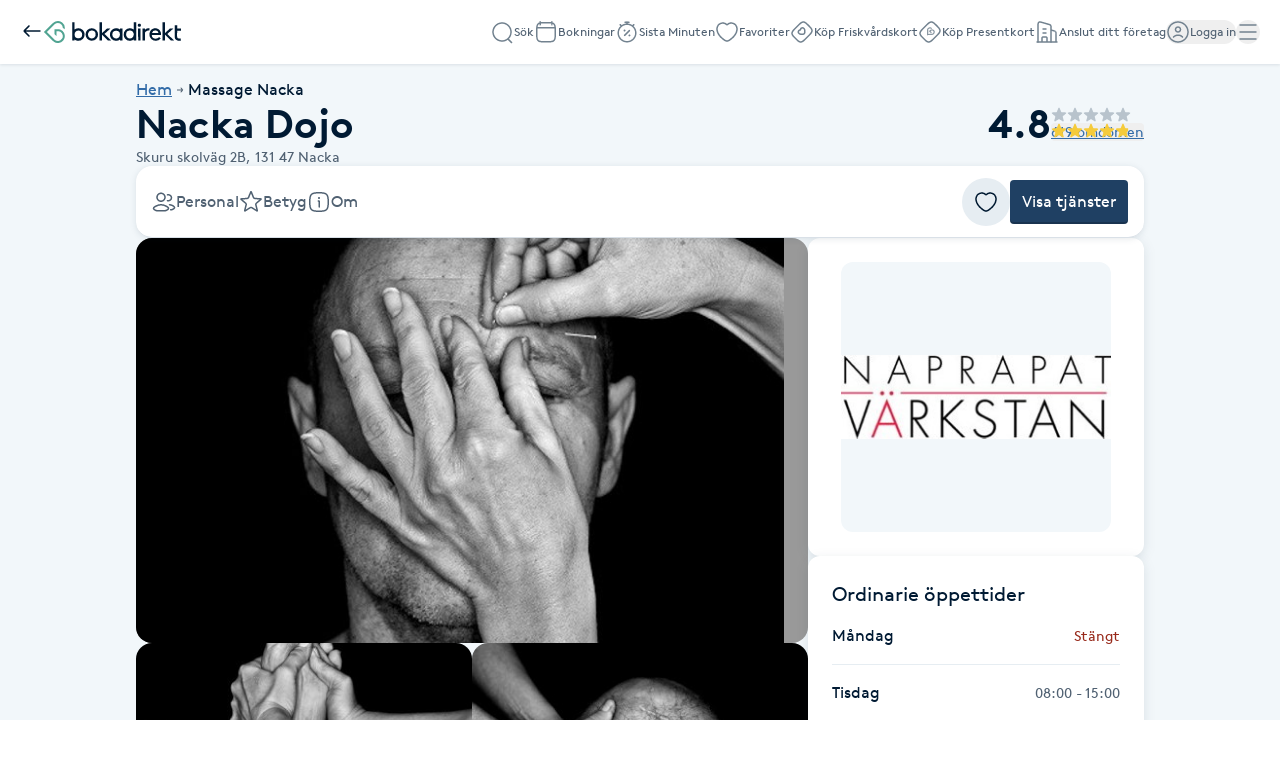

--- FILE ---
content_type: text/html; charset=utf-8
request_url: https://www.bokadirekt.se/places/nacka-dojo-25094
body_size: 17603
content:
<!doctype html><html lang="sv-SE" class="screen-desktop"><head><link rel="preconnect" href="https://cdn.bokadirekt.se" /><link rel="preload" href="https://cdn.bokadirekt.se/ucdn/eb24509a-09b0-4aaf-af55-549c4d799189/-/quality/better/-/scale_crop/325x303/smart/nacka-dojo-1" as="image" media="(max-width: 325px)" fetchpriority="high" /><link rel="preload" href="https://cdn.bokadirekt.se/ucdn/eb24509a-09b0-4aaf-af55-549c4d799189/-/quality/better/-/scale_crop/666x416/smart/nacka-dojo-1" as="image" media="(min-width: 326px)" fetchpriority="high" /><meta charset="utf-8"/><meta name="viewport" content="width=device-width,initial-scale=1,minimum-scale=1,viewport-fit=cover"/><link rel="manifest" href="/manifest.json" crossorigin="use-credentials"/><link rel="shortcut icon" href="/favicon.ico"/><link rel="apple-touch-icon" sizes="57x57" href="/images/apple-icon-57x57.png"/><link rel="apple-touch-icon" sizes="60x60" href="/images/apple-icon-60x60.png"/><link rel="apple-touch-icon" sizes="72x72" href="/images/apple-icon-72x72.png"/><link rel="apple-touch-icon" sizes="76x76" href="/images/apple-icon-76x76.png"/><link rel="apple-touch-icon" sizes="114x114" href="/images/apple-icon-114x114.png"/><link rel="apple-touch-icon" sizes="120x120" href="/images/apple-icon-120x120.png"/><link rel="apple-touch-icon" sizes="144x144" href="/images/apple-icon-144x144.png"/><link rel="apple-touch-icon" sizes="152x152" href="/images/apple-icon-152x152.png"/><link rel="apple-touch-icon" sizes="180x180" href="/images/apple-icon-180x180.png"/><link rel="icon" type="image/png" sizes="192x192" href="/images/android-icon-192x192.png"/><link rel="icon" type="image/png" sizes="32x32" href="/images/favicon-32x32.png"/><link rel="icon" type="image/png" sizes="96x96" href="/images/favicon-96x96.png"/><link rel="icon" type="image/png" sizes="16x16" href="/images/favicon-16x16.png"/><meta name="msapplication-TileColor" content="#ffffff"/><meta name="msapplication-TileImage" content="/images/ms-icon-144x144.png"/><meta name="theme-color" content="#ffffff"/><meta name="apple-itunes-app" content="app-id=1449704181, affiliate-data=ct=smartbanner&pt=119648691"/><meta http-equiv="cache-control" content="max-age=0"/><meta http-equiv="cache-control" content="no-cache"/><meta http-equiv="expires" content="0"/><meta http-equiv="expires" content="Tue, 01 Jan 1980 1:00:00 GMT"/><meta http-equiv="pragma" content="no-cache"/><title data-react-helmet="true">Nacka Dojo , Nacka - Bokadirekt</title><meta data-react-helmet="true" name="description" content=""/><meta data-react-helmet="true" name="keywords" content="Nacka Dojo , Nacka, Massage hos naprapat Nacka Dojo, Naprapatbehandling nybesök Nacka Dojo, Naprapatbehandling återbesök Nacka Dojo"/><meta data-react-helmet="true" property="og:url" content="https://www.bokadirekt.se/places/nacka-dojo-25094"/><meta data-react-helmet="true" property="og:title" content="Nacka Dojo , Nacka - Bokadirekt"/><meta data-react-helmet="true" property="og:description" content=""/><meta data-react-helmet="true" property="og:site_name" content="Bokadirekt"/><meta data-react-helmet="true" property="og:locale" content="sv_SE"/><meta data-react-helmet="true" property="og:image" content="https://cdn.bokadirekt.se/ucdn/d9b7d713-0cfb-439f-96ad-a938672c3bdc/"/><meta data-react-helmet="true" property="og:image" content="https://cdn.bokadirekt.se/ucdn/eb24509a-09b0-4aaf-af55-549c4d799189/"/><meta data-react-helmet="true" property="og:image" content="https://cdn.bokadirekt.se/ucdn/56859b7a-4140-4016-a50d-6973536d7c6f/"/><meta data-react-helmet="true" property="og:image" content="https://cdn.bokadirekt.se/ucdn/95d9409e-05bf-4633-b64f-6624e5c4fde6/"/><meta data-react-helmet="true" name="og:type" content="business.business"/><meta data-react-helmet="true" name="business:contact_data:street_address" content="Skuru skolväg 2B, Nacka"/><meta data-react-helmet="true" name="business:contact_data:postal_code" content="131 47"/><meta data-react-helmet="true" name="business:contact_data:locality" content="Nacka"/><meta data-react-helmet="true" name="business:contact_data:country_name" content="Sverige"/><meta data-react-helmet="true" name="place:location:latitude" content="59.3132"/><meta data-react-helmet="true" name="place:location:longitude" content="18.2078"/><meta data-react-helmet="true" name="business:contact_data:phone_number" content="086690019"/><meta data-react-helmet="true" name="twitter:card" content="summary_large_image"/><meta data-react-helmet="true" name="twitter:site" content="@bokadirekt"/><meta data-react-helmet="true" name="robots" content="index, follow"/><link data-react-helmet="true" rel="canonical" href="https://www.bokadirekt.se/places/nacka-dojo-25094"/><meta name="google" content="nositelinkssearchbox"/><link rel="preload" href="/fonts/brown-regular.woff" as="font" type="font/woff2" crossorigin/><link rel="preload" href="/fonts/brown-bold.woff" as="font" type="font/woff2" crossorigin/><link rel="preload" href="/fonts/gibson-regular.woff" as="font" type="font/woff2" crossorigin/><link rel="preload" href="/fonts/gibson-bold.woff" as="font" type="font/woff2" crossorigin/><link rel="preload" href="/fonts/gibson-semibold.woff" as="font" type="font/woff2" crossorigin/><link rel="preload" href="/fonts/DigitalNumbers-Regular.woff" as="font" type="font/woff2" crossorigin/><link rel="preconnect" href="https://www.googletagmanager.com"/><link rel="preconnect" href="https://api.amplitude.com"/><link rel="preconnect" href="https://cdn.bokadirekt.se"/><link rel="preconnect" href="https://cdn.amplitude.com"/><link rel="preconnect" href="https://connect.facebook.net"/><link rel="preconnect" href="https://pro.ip-api.com"/><link rel="preconnect" href="https://stats.g.doubleclick.net"/><link rel="preconnect" href="https://www.google.com"/><link rel="preconnect" href="https://www.google.se"/><script>function gtag(){dataLayer.push(arguments)}function getCookie(a){const e=document.cookie.split("; ");for(const t of e){const[e,n]=t.split("=");if(e===a)return n}return!1}window.dataLayer=window.dataLayer||[];const trackingConsent="Analytics"===getCookie("BokadirektCookiePreferencesMP");trackingConsent?gtag("consent","update",{ad_user_data:"granted",ad_personalization:"granted",ad_storage:"granted",analytics_storage:"granted"}):gtag("consent","default",{ad_user_data:"denied",ad_personalization:"denied",ad_storage:"denied",analytics_storage:"denied"}),gtag("js",new Date)</script><link rel="stylesheet" id="boka-style" href="/css/web.css?176882313713" media="screen"/><link href="/static/css/main.d1a7a5a20b5c4e8ef5cb.css" rel="stylesheet"><link href="/static/css/tailwind.abf729ea0d423f5725da.css" rel="stylesheet"><script src="/js/no-pollution.js"></script><script>!function(e,n,t,o,c,s,a){e.fbq||(c=e.fbq=function(){c.callMethod?c.callMethod.apply(c,arguments):c.queue.push(arguments)},e._fbq||(e._fbq=c),c.push=c,c.loaded=!0,c.version="2.0",c.queue=[],(s=n.createElement(t)).async=!0,s.src="https://connect.facebook.net/en_US/fbevents.js",(a=n.getElementsByTagName(t)[0]).parentNode.insertBefore(s,a))}(window,document,"script")</script><script data-react-helmet="true" type="application/ld+json">{"@context":"https://schema.org","@type":"LocalBusiness","name":"Nacka Dojo ","address":{"@type":"PostalAddress","streetAddress":"Skuru skolväg 2B","postalCode":"131 47","addressLocality":"Nacka"},"review":[{"@type":"Review","author":{"@type":"Person","name":"Malin D."},"publisher":{"@type":"Organization","name":"Bokadirekt","url":"https://www.bokadirekt.se"},"provider":{"@type":"LocalBusiness","name":"Nacka Dojo ","url":"https://www.bokadirekt.se/places/nacka-dojo-25094"},"datePublished":"2026-01-02T22:03:19.000Z","reviewBody":"Fick verkligen professionell hjälp","reviewRating":{"@type":"Rating","ratingValue":5,"bestRating":5,"worstRating":1}},{"@type":"Review","author":{"@type":"Person","name":"Annika H."},"publisher":{"@type":"Organization","name":"Bokadirekt","url":"https://www.bokadirekt.se"},"provider":{"@type":"LocalBusiness","name":"Nacka Dojo ","url":"https://www.bokadirekt.se/places/nacka-dojo-25094"},"datePublished":"2025-12-29T18:52:19.000Z","reviewBody":"Bra, kunnig och empatisk ","reviewRating":{"@type":"Rating","ratingValue":4,"bestRating":5,"worstRating":1}},{"@type":"Review","author":{"@type":"Person","name":"Camilla H."},"publisher":{"@type":"Organization","name":"Bokadirekt","url":"https://www.bokadirekt.se"},"provider":{"@type":"LocalBusiness","name":"Nacka Dojo ","url":"https://www.bokadirekt.se/places/nacka-dojo-25094"},"datePublished":"2025-12-29T17:03:18.000Z","reviewBody":"Skicklig och duktig på det han gör. Besvären i skuldran än numera borta med hjälp av behandlingen. Kan varmt rekommenderas. ","reviewRating":{"@type":"Rating","ratingValue":5,"bestRating":5,"worstRating":1}},{"@type":"Review","author":{"@type":"Person","name":"Einar J."},"publisher":{"@type":"Organization","name":"Bokadirekt","url":"https://www.bokadirekt.se"},"provider":{"@type":"LocalBusiness","name":"Nacka Dojo ","url":"https://www.bokadirekt.se/places/nacka-dojo-25094"},"datePublished":"2025-12-01T17:27:05.000Z","reviewBody":"Oskar är riktigt grym!","reviewRating":{"@type":"Rating","ratingValue":5,"bestRating":5,"worstRating":1}}],"aggregateRating":{"@type":"AggregateRating","reviewCount":619,"bestRating":5,"worstRating":1,"ratingValue":4.8},"geo":{"@type":"GeoCoordinates","latitude":59.3132,"longitude":18.2078},"email":"info@naprapatvarkstan.se","telephone":"086690019"}</script><script data-react-helmet="true" type="application/ld+json">{"@context":"https://schema.org","@type":"BreadcrumbList","itemListElement":[{"@type":"ListItem","position":1,"name":"Hem","item":"https://www.bokadirekt.se/"},{"@type":"ListItem","position":2,"name":"Massage Nacka","item":"https://www.bokadirekt.se/massage/nacka"}]}</script><script defer="defer" src="/static/js/main.51e05488.js"></script><script defer="defer" src="/static/js/tailwind.31d6cfe0.js"></script></head><body><noscript>You need to enable JavaScript to run this app.</noscript><div id="root"><div class="App" style="visibility:visible"><!--$--><div class="bg-surface_mp"><header><nav class="shadow-xs !fixed top-0 w-full bg-white duration-300 " style="z-index:100"><div class="p-lg gap-md flex h-[64px] items-center justify-between"><div class="gap-sm flex items-center"><a aria-label="Tillbaka" href="/"><img src="/images/icons/back.svg" style="width:24px;height:24px" class="filter_black-900" alt=""/></a><a aria-label="Bokadirekt" href="/"><svg viewBox="0 0 621 100" fill="none" xmlns="http://www.w3.org/2000/svg" aria-describedby="title" class="h-[22px]"><path d="M344.5 34v4.8c-5-3.9-11.2-6-17.5-5.9a28 28 0 0 0-28.3 28.5A27.7 27.7 0 0 0 327 90c6.3.1 12.5-2 17.5-5.8v4.7h10.8V34zM327 79.6a17.3 17.3 0 0 1-17.3-18 17.2 17.2 0 1 1 34.5 0 17 17 0 0 1-17.2 18M216.7 33A28 28 0 0 1 245 61.3a28.2 28.2 0 1 1-56.6 0A27.6 27.6 0 0 1 216.7 33m0 46.4a17.3 17.3 0 0 0 17.3-18 17.2 17.2 0 0 0-33.4-6.8q-1.2 3.3-1.1 6.8a17 17 0 0 0 17.2 18" fill="#001A33"></path><path d="M304.8 88.8h-14.7L262.9 62v26.8h-11V6.2h11V55l22.8-20.9h15.6l-27.4 24.7zM426.6 34h11.1v54.8h-11zm50.5 9.9a16 16 0 0 0-12.8 2.2 18 18 0 0 0-6.3 6.5v36.2h-11V34h10.7v6.3a20 20 0 0 1 16.4-7.5q2.2 0 4.3.3zm11.4 19.8a17.6 17.6 0 0 0 17.8 16.6 20 20 0 0 0 15.7-7.5l7.2 6.9a29 29 0 0 1-23 10.2 28 28 0 0 1-28.3-28.4C477.9 45 489 33 504.5 33c15.3 0 26.3 12.3 26.3 28.5v2.3zm1-9.3h29.7a15 15 0 0 0-14.4-11.9 16 16 0 0 0-15.4 12zM590 88.8h-14.8L548 62v26.8h-11V6.2h11V55l23-20.9h15.6L559 58.8zM603.5 44h17.4V34h-17.4V19h-11.1v54a16 16 0 0 0 9.9 14.7l.7.3q4.5 1.9 9.3 1.8 4.4 0 8.6-1.1l-2.2-10a27 27 0 0 1-7.3.6l-2.6-.5a8 8 0 0 1-3.7-2.3q-2.1-3.1-1.7-7zM155.8 33a28 28 0 0 0-17.2 5.5V6.2h-11.1v82.6h10.7L138 84c5.1 4 11.4 6 17.8 6a28 28 0 0 0 28.3-28.5A27.7 27.7 0 0 0 155.8 33m0 10.4a17.3 17.3 0 0 1 17.2 18 17.2 17.2 0 1 1-34.4 0 17 17 0 0 1 17.2-18M406.7 6.2v32.3q-7.7-5.6-17.3-5.6a28 28 0 0 0-28.2 28.6A27.7 27.7 0 0 0 389.5 90c6.4 0 12.6-2 17.7-6l-.1 4.7h10.7V6.2zm-17.3 73.3a17.3 17.3 0 0 1-17.2-18 17.2 17.2 0 0 1 33.4-6.9q1.3 3.3 1 6.9a17 17 0 0 1-17.2 18M432.1 12a7 7 0 0 0-7.2 7.3 7 7 0 0 0 7.2 7.2 7.2 7.2 0 0 0 5.2-12.4 7 7 0 0 0-5.2-2" fill="#001A33"></path><path d="M62.3 37.1H48.2l-.5.5v21.5l.2.4 8.2 8.2h.7l.1-.3v-21h5.5a23 23 0 0 1 20.8 13.2 22 22 0 0 1-1.6 21.1 22.3 22.3 0 0 1-35 3.2L13 50.2V50l33.8-34a22 22 0 0 1 31.7-.4 22 22 0 0 1 6.7 15.8l.2.1a38 38 0 0 1 7.9 6h.2l.4-.4A31 31 0 0 0 83.5 7.7 32 32 0 0 0 63.3 0h-.4a31 31 0 0 0-22.7 9.7l-40 40v.7L40 90.3A31.5 31.5 0 1 0 62.3 37" fill="#51A492"></path></svg></a></div><div class="gap-xl flex"><a id="nav-item-search" class="items-center rounded-full inline-flex gap-xs relative !text-black-600" data-cy="nav-item-search" href="/search"><img src="/images/icons/search.svg" style="width:24px;height:24px" class="filter_black-500" alt=""/><small class="text-xxs !leading-3 text-black-600">Sök</small></a><a id="nav-item-bookings" class="items-center rounded-full inline-flex gap-xs relative !text-black-600" data-cy="nav-item-bookings" href="/bokningar"><img src="/images/icons/calendar-empty.svg" style="width:24px;height:24px" class="filter_black-500" alt=""/><small class="text-xxs !leading-3 text-black-600">Bokningar</small></a><a id="nav-item-sistaminuten" class="items-center rounded-full inline-flex gap-xs relative !text-black-600" data-cy="nav-item-sistaminuten" href="/sistaminuten"><img src="/images/icons/smt.svg" style="width:24px;height:24px" class="filter_black-500" alt=""/><small class="text-xxs !leading-3 text-black-600">Sista Minuten</small></a><a id="nav-item-favorites" class="items-center rounded-full inline-flex gap-xs relative !text-black-600" data-cy="nav-item-favorites" href="/favoriter"><img src="/images/icons/heart.svg" style="width:24px;height:24px" class="filter_black-500" alt=""/><small class="text-xxs !leading-3 text-black-600">Favoriter</small></a><a class="items-center rounded-full inline-flex gap-xs relative hidden xl:inline-flex !text-black-600" data-cy="nav-item-wellness_card_buy" href="/friskvardskort"><img src="/images/icons/wellness-card.svg" style="width:24px;height:24px" class="filter_black-500" alt=""/><small class="text-xxs !leading-3 text-black-600">Köp Friskvårdskort</small></a><a class="items-center rounded-full inline-flex gap-xs relative hidden min-[940px]:inline-flex !text-black-600" data-cy="nav-item-gift_card_buy" href="/presentkort"><img src="/images/icons/gift-card.svg" style="width:24px;height:24px" class="filter_black-500" alt=""/><small class="text-xxs !leading-3 text-black-600">Köp Presentkort</small></a><a href="https://business.bokadirekt.se/" class="items-center rounded-full inline-flex gap-xs relative hidden min-[1280px]:inline-flex !text-black-600" data-cy="nav-item-b2b"><img src="/images/icons/company.svg" style="width:24px;height:24px" class="filter_black-500" alt=""/><small class="text-xxs !leading-3 text-black-600">Anslut ditt företag</small></a><button class="items-center rounded-full inline-flex gap-xs relative !text-black-600 outline-none" data-cy="nav-item-user_log_in"><img src="/images/icons/account.svg" alt="" style="width:24px;height:24px" class="filter_black-500"/><small class="text-xxs !leading-3 text-black-600">Logga in</small></button><button id="nav-item-menu" class="items-center rounded-full inline-flex gap-xs relative !text-black-600 outline-none" data-cy="nav-item-hamburger"><img src="/images/icons/menu.svg" alt="meny" style="width:24px;height:24px" class="filter_black-500"/></button></div></div><div id="navigation-drawer" class="py-lg no-scrollbar fixed right-0 top-0 h-full w-full overflow-y-auto bg-white shadow transition-transform duration-200 md:w-[390px] md:px-2 translate-x-full invisible" style="z-index:102" aria-hidden="true"><div class="p-lg"><button class="undefined undefined undefined  flex items-center justify-center rounded-full text-xs hover:bg-bg_primary_hover text-fg_primary_inverse bg-bg_primary" id="close-navigation-drawer"><span class="undefined undefined"><img src="/images/icons/close.svg" style="width:24px;height:24px" class="filter_black-900" alt=""/></span></button></div><nav><ul class="gap-xs flex flex-col"><div class="pl-lg pt-sm space-y-sm flex flex-col"><div class="pr-lg gap-md flex justify-between"><div class="space-x-md inline-flex w-full"><span class="flex-1 font-semibold text-h-xs">Hantera bokning</span></div></div><span class="inline-flex w-full"><span class="bg-black-100 my-auto h-[1px] w-full"></span></span></div><li class="relative w-full list-none"><a class="focus:outline-black-900 block w-full text-current outline-none pl-lg" data-cy="nav-drawer-booking_cancel" href="/cancel"><div class="border-black-100 py-md gap-md flex w-full text-start items-center pr-lg"><div class="min-w-[24px] flex-shrink-0"><img src="/images/icons/calendar-cross.svg" style="width:24px;height:24px" class="filter_black-900" alt=""/></div><div class="flex-1 overflow-hidden"><div class="space-x-sm flex w-full items-center justify-between"><div class="gap-xxs flex flex-col"><p class="text-fg_primary text-md">Avboka med kod</p></div></div></div><div class="flex-shrink-0"><img src="/images/icons/chevron-right.svg" style="width:24px;height:24px" class="filter_black-900" alt=""/></div></div></a></li><div class="pl-lg pt-sm space-y-sm flex flex-col"><div class="pr-lg gap-md flex justify-between"><div class="space-x-md inline-flex w-full"><span class="flex-1 font-semibold text-h-xs">Betalmetoder</span></div></div><span class="inline-flex w-full"><span class="bg-black-100 my-auto h-[1px] w-full"></span></span></div><li class="relative w-full list-none"><a class="focus:outline-black-900 block w-full text-current outline-none pl-lg" data-cy="nav-drawer-wellness_card_use" href="/giftcards"><div class="border-black-100 py-md gap-md flex w-full text-start items-center pr-lg"><div class="min-w-[24px] flex-shrink-0"><img src="/images/icons/wellness-card.svg" style="width:24px;height:24px" class="filter_black-900" alt=""/></div><div class="flex-1 overflow-hidden"><div class="space-x-sm flex w-full items-center justify-between"><div class="gap-xxs flex flex-col"><p class="text-fg_primary text-md">Friskvårdskort</p></div></div></div><div class="flex-shrink-0"><img src="/images/icons/chevron-right.svg" style="width:24px;height:24px" class="filter_black-900" alt=""/></div></div></a></li><li class="relative w-full list-none"><a class="focus:outline-black-900 block w-full text-current outline-none pl-lg" data-cy="nav-drawer-gift_card_use" href="/giftcards"><div class="border-black-100 py-md gap-md flex w-full text-start items-center pr-lg"><div class="min-w-[24px] flex-shrink-0"><img src="/images/icons/gift-card.svg" style="width:24px;height:24px" class="filter_black-900" alt=""/></div><div class="flex-1 overflow-hidden"><div class="space-x-sm flex w-full items-center justify-between"><div class="gap-xxs flex flex-col"><p class="text-fg_primary text-md">Presentkort</p></div></div></div><div class="flex-shrink-0"><img src="/images/icons/chevron-right.svg" style="width:24px;height:24px" class="filter_black-900" alt=""/></div></div></a></li><div class="pl-lg pt-sm space-y-sm flex flex-col"><div class="pr-lg gap-md flex justify-between"><div class="space-x-md inline-flex w-full"><span class="flex-1 font-semibold text-h-xs">Butik</span></div></div><span class="inline-flex w-full"><span class="bg-black-100 my-auto h-[1px] w-full"></span></span></div><li class="relative w-full list-none"><a class="focus:outline-black-900 block w-full text-current outline-none pl-lg" href="/presentkort/:campaign"><div class="border-black-100 py-md gap-md flex w-full text-start items-center pr-lg"><div class="min-w-[24px] flex-shrink-0"><img src="/images/icons/gift-card.svg" style="width:24px;height:24px" class="filter_black-900" alt=""/></div><div class="flex-1 overflow-hidden"><div class="space-x-sm flex w-full items-center justify-between"><div class="gap-xxs flex flex-col"><p class="text-fg_primary text-md">Köp Presentkort</p></div></div></div><div class="flex-shrink-0"><img src="/images/icons/chevron-right.svg" style="width:24px;height:24px" class="filter_black-900" alt=""/></div></div></a></li><li class="relative w-full list-none"><a class="focus:outline-black-900 block w-full text-current outline-none pl-lg" href="/friskvardskort/:campaign"><div class="border-black-100 py-md gap-md flex w-full text-start items-center pr-lg"><div class="min-w-[24px] flex-shrink-0"><img src="/images/icons/wellness-card.svg" style="width:24px;height:24px" class="filter_black-900" alt=""/></div><div class="flex-1 overflow-hidden"><div class="space-x-sm flex w-full items-center justify-between"><div class="gap-xxs flex flex-col"><p class="text-fg_primary text-md">Köp Friskvårdskort</p></div></div></div><div class="flex-shrink-0"><img src="/images/icons/chevron-right.svg" style="width:24px;height:24px" class="filter_black-900" alt=""/></div></div></a></li><div class="pl-lg pt-sm space-y-sm flex flex-col"><div class="pr-lg gap-md flex justify-between"><div class="space-x-md inline-flex w-full"><span class="flex-1 font-semibold text-h-xs">Mer</span></div></div><span class="inline-flex w-full"><span class="bg-black-100 my-auto h-[1px] w-full"></span></span></div><li class="relative w-full list-none"><a class="focus:outline-black-900 block w-full text-current outline-none pl-lg" href="https://business.bokadirekt.se/" target="blank"><div class="border-black-100 py-md gap-md flex w-full text-start items-center pr-lg"><div class="min-w-[24px] flex-shrink-0"><img src="/images/icons/company.svg" style="width:24px;height:24px" class="filter_black-900" alt=""/></div><div class="flex-1 overflow-hidden"><div class="space-x-sm flex w-full items-center justify-between"><div class="gap-xxs flex flex-col"><p class="text-fg_primary text-md">Anslut ditt företag</p></div></div></div><div class="flex-shrink-0"><img src="/images/icons/external-link.svg" style="width:24px;height:24px" class="filter_black-900" alt=""/></div></div></a></li><li class="relative w-full list-none"><a class="focus:outline-black-900 block w-full text-current outline-none pl-lg" href="/support"><div class="border-black-100 py-md gap-md flex w-full text-start items-center pr-lg"><div class="min-w-[24px] flex-shrink-0"><img src="/images/icons/support.svg" style="width:24px;height:24px" class="filter_black-900" alt=""/></div><div class="flex-1 overflow-hidden"><div class="space-x-sm flex w-full items-center justify-between"><div class="gap-xxs flex flex-col"><p class="text-fg_primary text-md">Kundtjänst</p></div></div></div><div class="flex-shrink-0"><img src="/images/icons/chevron-right.svg" style="width:24px;height:24px" class="filter_black-900" alt=""/></div></div></a></li><li class="relative w-full list-none"><button class="focus:outline-black-900 block w-full text-current outline-none pl-lg" type="button"><div class="border-black-100 py-md gap-md flex w-full text-start items-center pr-lg relative"><div class="min-w-[24px] flex-shrink-0"><img src="/images/icons/swedish.svg" style="width:24px;height:24px" class="" alt=""/></div><div class="flex-1 overflow-hidden"><div class="space-x-sm flex w-full items-center justify-between"><div class="gap-xxs flex flex-col"><p class="text-fg_primary text-md">Svenska (SE)</p></div></div></div><div class="flex-shrink-0"><img src="/images/icons/chevron-right.svg" style="width:24px;height:24px" class="filter_black-900" alt=""/></div></div></button></li></ul></nav></div></nav><div class="bg-transparent" style="height:64px"></div></header><div class="text-fg_primary flex justify-center"><div class="px-md pb-3xl gap-cv-margin flex w-full max-w-[1040px] flex-col pt-md"><div class="w-full text-sm"><ol class="gap-2xs flex list-none"><li class="gap-2xs flex items-center"><div class="before:text-black-600 text-l inline-block"><a class="cursor-pointer text-fg_link_bold underline " href="/"><span>Hem</span></a></div><img src="/images/icons/arrow-right.svg" style="width:16px;height:16px" class="filter_black-600" alt=""/></li><li class="gap-2xs flex items-center"><div class="before:text-black-600 text-l inline-block"><a class="cursor-pointer text-fg_primary " href="/massage/nacka"><span>Massage Nacka</span></a></div></li></ol></div><div class="flex flex-col gap-md"><div class="gap-xl flex justify-between"><div class="flex flex-col gap-md"><div class="flex items-center justify-between"><h1 class="text-fg_primary text-h-xl font-bold">Nacka Dojo </h1></div><div class="text-fg_secondary text-m pr-2xs flex"><span>Skuru skolväg 2B,<!-- --> </span><span>131 47</span><span> <!-- -->Nacka</span></div></div><div class="flex flex-[1_1_0%] items-start justify-end"><div class="gap-xs inline-flex flex-row flex-wrap items-center justify-start text-l"><div class="gap-sm flex select-none items-center"><span class="text-fg_primary text-h-xl flex items-center font-bold">4.8</span><span class="gap-2xs flex flex-col"><span class="gap-2xs flex"><div class="w-md relative"><img src="/images/icons/star-filled.svg" style="width:16px;height:16px" class="filter_black-300" alt=""/><img src="/images/icons/star-filled.svg" style="width:16px;height:16px;clip-path:inset(0 0% 0 0)" class="filter_warning-500 absolute inset-0" alt=""/></div><div class="w-md relative"><img src="/images/icons/star-filled.svg" style="width:16px;height:16px" class="filter_black-300" alt=""/><img src="/images/icons/star-filled.svg" style="width:16px;height:16px;clip-path:inset(0 0% 0 0)" class="filter_warning-500 absolute inset-0" alt=""/></div><div class="w-md relative"><img src="/images/icons/star-filled.svg" style="width:16px;height:16px" class="filter_black-300" alt=""/><img src="/images/icons/star-filled.svg" style="width:16px;height:16px;clip-path:inset(0 0% 0 0)" class="filter_warning-500 absolute inset-0" alt=""/></div><div class="w-md relative"><img src="/images/icons/star-filled.svg" style="width:16px;height:16px" class="filter_black-300" alt=""/><img src="/images/icons/star-filled.svg" style="width:16px;height:16px;clip-path:inset(0 0% 0 0)" class="filter_warning-500 absolute inset-0" alt=""/></div><div class="w-md relative"><img src="/images/icons/star-filled.svg" style="width:16px;height:16px" class="filter_black-300" alt=""/><img src="/images/icons/star-filled.svg" style="width:16px;height:16px;clip-path:inset(0 17.932148626817494% 0 0)" class="filter_warning-500 absolute inset-0" alt=""/></div></span><button class="undefined undefined undefined undefined inline-flex items-center justify-center rounded-xs gap-x-xs hover:text-fg_link_hover p-sm text-fg_link text-m whitespace-nowrap !p-0 underline">619 omdömen</button></span></div></div></div></div></div><div class="border-border_regular fixed left-0 top-[64px] z-[99] w-screen border-t transition-opacity duration-200 invisible opacity-0"><div class="bg-surfaceColors-surface_l2 px-md h-[72px] flex justify-center drop-shadow-xs"><div class="gap-xs flex h-full justify-between w-[1040px]"><div class="gap-xxs flex min-w-0 flex-col justify-center"><div class="text-l truncate">Nacka Dojo </div><div class="gap-xs inline-flex flex-row flex-wrap items-center justify-start text-s"><div class="gap-2xs flex select-none items-center"><img src="/images/icons/star-filled.svg" style="width:16px;height:16px" class="filter_warning-500" alt=""/><span class="text-fg_primary flex items-center font-bold text-s">4.8</span></div><span class="text-s text-fg_secondary flex items-center"><span>619 omdömen</span></span></div></div><div class="gap-xl flex flex-shrink-0 flex-grow-0 items-center"><a href="#staff" class=" flex h-full outline-none "><div class="gap-xs flex items-center"><img src="/images/icons/users.svg" style="width:24px;height:24px" class="filter_fg_secondary" alt=""/><span class="text-fg_secondary">Personal</span></div></a><a href="#reviews" class="flex h-full outline-none "><div class="gap-xs flex items-center"><img src="/images/icons/star-empty.svg" style="width:24px;height:24px" class="filter_fg_secondary" alt=""/><span class="text-fg_secondary">Betyg</span></div></a><a href="#about" class="flex h-full outline-none "><div class="gap-xs flex items-center"><img src="/images/icons/info-square.svg" style="width:24px;height:24px" class="filter_fg_secondary" alt=""/><span class="text-fg_secondary">Om</span></div></a></div><div class="gap-xl ml-xs flex flex-shrink-0 items-center justify-end"><button class="undefined undefined undefined  flex items-center justify-center rounded-full bg-bg_secondary_bold text-md text-fg_primary hover:bg-bg_secondary_hover" aria-label="Lägg till plats i favoriter"><span class="undefined undefined"><img src="/images/icons/heart.svg" style="width:24px;height:24px" class="filter_fg_primary" alt=""/></span></button><a href="#services" to="#services" class="undefined undefined undefined inline-flex items-center justify-center text-l rounded-xs gap-x-xs text-fg_primary_inverse bg-bg_primary hover:bg-bg_primary_hover p-sm">Visa tjänster</a></div></div></div></div><div style="top:64px" class="z-[98]"><div class="bg-surfaceColors-surface_l2 px-md h-[72px] border-border_regular rounded-lg border-b drop-shadow-xs"><div class="gap-xs flex h-full justify-between "><div class="gap-xl flex flex-shrink-0 flex-grow-0 items-center"><a href="#staff" class=" flex h-full outline-none "><div class="gap-xs flex items-center"><img src="/images/icons/users.svg" style="width:24px;height:24px" class="filter_fg_secondary" alt=""/><span class="text-fg_secondary">Personal</span></div></a><a href="#reviews" class="flex h-full outline-none "><div class="gap-xs flex items-center"><img src="/images/icons/star-empty.svg" style="width:24px;height:24px" class="filter_fg_secondary" alt=""/><span class="text-fg_secondary">Betyg</span></div></a><a href="#about" class="flex h-full outline-none "><div class="gap-xs flex items-center"><img src="/images/icons/info-square.svg" style="width:24px;height:24px" class="filter_fg_secondary" alt=""/><span class="text-fg_secondary">Om</span></div></a></div><div class="gap-xl ml-xs flex flex-shrink-0 items-center justify-end"><button class="undefined undefined undefined  flex items-center justify-center rounded-full bg-bg_secondary_bold text-md text-fg_primary hover:bg-bg_secondary_hover" aria-label="Lägg till plats i favoriter"><span class="undefined undefined"><img src="/images/icons/heart.svg" style="width:24px;height:24px" class="filter_fg_primary" alt=""/></span></button><a href="#services" to="#services" class="undefined undefined undefined inline-flex items-center justify-center text-l rounded-xs gap-x-xs text-fg_primary_inverse bg-bg_primary hover:bg-bg_primary_hover p-sm">Visa tjänster</a></div></div></div></div><div class="flex gap-xl justify-between"><div class="gap-cv-margin flex min-w-0 flex-1 flex-col"><div id="photos" class="flex gap-md  flex-col scroll-mt-[144px]"><div class="relative flex min-w-[200px] cursor-pointer items-center justify-center overflow-hidden rounded-lg bg-[#999] "><div class="relative aspect-[666/416] w-full overflow-hidden max-[325px]:aspect-[325/303]"><picture><source srcSet="https://cdn.bokadirekt.se/ucdn/eb24509a-09b0-4aaf-af55-549c4d799189/-/quality/better/-/scale_crop/325x303/smart/nacka-dojo-1" media="(max-width: 325px)"/><img src="https://cdn.bokadirekt.se/ucdn/eb24509a-09b0-4aaf-af55-549c4d799189/-/quality/better/-/scale_crop/666x416/smart/nacka-dojo-1" class="max-w-[648px] w-full object-cover" fetchPriority="high" loading="eager" alt=""/></picture></div></div><div class="flex flex-row gap-md"><div class="gap-md flex flex-1 flex-row"><div class="relative flex flex-1 cursor-pointer items-center justify-center overflow-hidden rounded-lg bg-[#999]   max-h-[200px]
                    "><img src="https://cdn.bokadirekt.se/ucdn/56859b7a-4140-4016-a50d-6973536d7c6f/-/quality/better/-/scale_crop/325x303/smart/nacka-dojo-1" height="198" fetchPriority="low" loading="lazy" width="317" class="h-full w-full object-cover" alt=""/></div><div class="relative flex flex-1 cursor-pointer items-center justify-center overflow-hidden rounded-lg bg-[#999]   max-h-[200px]
                    "><img src="https://cdn.bokadirekt.se/ucdn/95d9409e-05bf-4633-b64f-6624e5c4fde6/-/quality/better/-/scale_crop/325x303/smart/nacka-dojo-2" height="198" fetchPriority="low" loading="lazy" width="317" class="h-full w-full object-cover" alt=""/><button class="undefined undefined undefined  inline-flex items-center justify-center text-m rounded-xs gap-x-xs bg-bg_secondary_bold text-fg_primary hover:bg-bg_secondary_hover p-sm right-xs bottom-xs absolute">Fler bilder<span class=""><img src="/images/icons/image.svg" style="width:24px;height:24px" class="filter_fg_primary" alt=""/></span></button></div></div></div></div><section class="space-y-md"><h2 class="text-h-m font-semibold">Presentkort</h2><div class="gap-sm flex flex-col"><div class="w-full drop-shadow-sm"><div style="height:auto" class="bg-surface_l2 overflow-hidden rounded-md"><div id="58cc790c-fd6b-4112-9d02-c390b330292f" class="flex w-full flex-col justify-center px-md pt-md pb-md"><div role="button" class="gap-sm flex "><div class="flex min-w-0 flex-1 items-center justify-between"><div class="gap-sm flex flex-1 overflow-hidden items-start"><div class="relative inline-block"><div class="w-[48px] h-[48px] bg-bg_secondary text-fg_secondary p-2xs relative flex items-center justify-center overflow-hidden rounded-sm"><span class="text-l"><img src="/images/icons/gift-card.svg" style="width:24px;height:24px" class="filter_fg_secondary" alt=""/></span></div></div><div class="gap-xs flex min-w-0 flex-1 flex-col"><div class="flex justify-between"><div class="gap-sm flex min-w-0 flex-1"><div class="gap-2xs flex min-w-0 flex-1 flex-col overflow-hidden "><h2 class="text-l text-fg_primary">Presentkort</h2><div class="text-s gap-2xs flex items-center"></div><div class="text-fg_secondary text-s flex items-center flex items-start "><div style="display:-webkit-box;-webkit-box-orient:vertical;overflow:hidden;-webkit-line-clamp:1;text-overflow:ellipsis">Ge bort egentid</div></div></div></div></div><div class="gap-sm flex flex-wrap"></div></div></div></div><div class="border-border_regular  border-l"><div class="text-s gap-sm flex h-full items-center pl-sm py-xs"><div class="gap-2xs flex flex-col justify-center"><div class="flex gap-2xs flex-col items-end justify-center"><span class="text-s text-fg_secondary w-full text-right">Belopp</span><span class="text-m font-bold">Valfritt</span></div></div><a class="undefined undefined undefined undefined justify-center text-m rounded-xs gap-x-xs text-fg_primary_inverse bg-bg_primary hover:bg-bg_primary_hover p-sm flex max-w-[75px] items-center" href="/places/nacka-dojo-25094/giftcard/checkout">Köp nu</a></div></div></div></div></div></div></div></section><div class="flex flex-col"><div class="relative w-full list-none"><div class="focus:outline-black-900 block w-full text-current"><span class="border-black-100 py-md gap-md flex w-full text-start items-center"><div class="flex-1 overflow-hidden"><div class="flex items-center justify-between"><h2 class="text-h-m font-semibold">Alla tjänster</h2></div></div><div class="flex-shrink-0"><button class="undefined undefined undefined  flex items-center justify-center rounded-full bg-bg_secondary_bold text-sm text-fg_primary hover:bg-bg_secondary_hover" aria-label="Sök tjänster"><span class="undefined undefined"><img src="/images/icons/search.svg" style="width:24px;height:24px" class="filter_fg_primary" alt=""/></span></button></div></span></div></div><div id="services" class="scroll-mt-[144px]"><div class="flex flex-col pb-xl"><div class="py-md border-border_regular gap-xs flex items-center justify-between border-t outline-none"><h2 class="text-h-s">Naprapat Oskar Skatt</h2><div class="gap-xs text-fg_secondary flex items-center"><span class="whitespace-nowrap"><span>3</span></span><button class="undefined undefined undefined  flex items-center justify-center rounded-full bg-bg_secondary_bold text-sm text-fg_primary hover:bg-bg_secondary_hover" aria-label="Stäng Naprapat Oskar Skatt tjänster"><span class="undefined undefined"><img src="/images/icons/chevron-up.svg" style="width:24px;height:24px" class="filter_fg_primary" alt=""/></span></button></div></div><div class="gap-sm flex flex-col"><div class="w-full drop-shadow-sm"><div style="height:auto" class="bg-surface_l2 overflow-hidden rounded-md"><div id="31602ec8-ece7-4cb2-8be5-b39e72ab7610" class="flex w-full flex-col justify-center px-md pt-md pb-md"><div role="button" class="gap-sm flex "><div class="flex min-w-0 flex-1 items-center justify-between"><div class="gap-sm flex flex-1 overflow-hidden items-start"><div class="relative inline-block"><div class="w-[48px] h-[48px] bg-bg_secondary text-fg_secondary p-2xs relative flex items-center justify-center overflow-hidden rounded-sm"><span class="text-l"><img src="/images/icons/tag.svg" style="width:24px;height:24px" class="filter_fg_secondary" alt=""/></span></div></div><div class="gap-xs flex min-w-0 flex-1 flex-col"><div class="flex justify-between"><div class="gap-sm flex min-w-0 flex-1"><div class="gap-2xs flex min-w-0 flex-1 flex-col overflow-hidden "><h2 class="text-l text-fg_primary">Massage hos naprapat Nacka Dojo</h2><div class="text-s gap-2xs flex items-center"><div class="flex items-center "><span class="text-fg_secondary whitespace-nowrap font-bold">30 min</span></div></div></div></div></div><div class="gap-sm flex flex-wrap"></div></div></div></div><div class="border-border_regular  border-l"><div class="text-s gap-sm flex h-full items-center pl-sm py-xs"><div class="gap-2xs flex flex-col justify-center"><div class="flex gap-2xs flex-col items-end justify-center"><span class="text-s text-fg_secondary w-full text-right">Pris</span><span class="text-m font-bold">720 kr</span></div></div><button class="undefined undefined undefined undefined inline-flex items-center justify-center text-m rounded-xs gap-x-xs text-fg_primary_inverse bg-bg_primary hover:bg-bg_primary_hover p-sm">Boka</button></div></div></div></div></div></div><div class="w-full drop-shadow-sm"><div style="height:auto" class="bg-surface_l2 overflow-hidden rounded-md"><div id="b27039ad-12fc-4544-b208-2fe9366c7762" class="flex w-full flex-col justify-center px-md pt-md pb-md"><div role="button" class="gap-sm flex "><div class="flex min-w-0 flex-1 items-center justify-between"><div class="gap-sm flex flex-1 overflow-hidden items-start"><div class="relative inline-block"><div class="w-[48px] h-[48px] bg-bg_secondary text-fg_secondary p-2xs relative flex items-center justify-center overflow-hidden rounded-sm"><span class="text-l"><img src="/images/icons/tag.svg" style="width:24px;height:24px" class="filter_fg_secondary" alt=""/></span></div></div><div class="gap-xs flex min-w-0 flex-1 flex-col"><div class="flex justify-between"><div class="gap-sm flex min-w-0 flex-1"><div class="gap-2xs flex min-w-0 flex-1 flex-col overflow-hidden "><h2 class="text-l text-fg_primary">Naprapatbehandling nybesök Nacka Dojo</h2><div class="text-s gap-2xs flex items-center"><div class="flex items-center "><span class="text-fg_secondary whitespace-nowrap font-bold">30 min</span></div></div></div></div></div><div class="gap-sm flex flex-wrap"></div></div></div></div><div class="border-border_regular  border-l"><div class="text-s gap-sm flex h-full items-center pl-sm py-xs"><div class="gap-2xs flex flex-col justify-center"><div class="flex gap-2xs flex-col items-end justify-center"><span class="text-s text-fg_secondary w-full text-right">Pris</span><span class="text-m font-bold">720 kr</span></div></div><button class="undefined undefined undefined undefined inline-flex items-center justify-center text-m rounded-xs gap-x-xs text-fg_primary_inverse bg-bg_primary hover:bg-bg_primary_hover p-sm">Boka</button></div></div></div></div></div></div><div class="w-full drop-shadow-sm"><div style="height:auto" class="bg-surface_l2 overflow-hidden rounded-md"><div id="308dabb2-b945-4d2d-8640-c502918b698f" class="flex w-full flex-col justify-center px-md pt-md pb-md"><div role="button" class="gap-sm flex "><div class="flex min-w-0 flex-1 items-center justify-between"><div class="gap-sm flex flex-1 overflow-hidden items-start"><div class="relative inline-block"><div class="w-[48px] h-[48px] bg-bg_secondary text-fg_secondary p-2xs relative flex items-center justify-center overflow-hidden rounded-sm"><span class="text-l"><img src="/images/icons/tag.svg" style="width:24px;height:24px" class="filter_fg_secondary" alt=""/></span></div></div><div class="gap-xs flex min-w-0 flex-1 flex-col"><div class="flex justify-between"><div class="gap-sm flex min-w-0 flex-1"><div class="gap-2xs flex min-w-0 flex-1 flex-col overflow-hidden "><h2 class="text-l text-fg_primary">Naprapatbehandling återbesök Nacka Dojo</h2><div class="text-s gap-2xs flex items-center"><div class="flex items-center "><span class="text-fg_secondary whitespace-nowrap font-bold">30 min</span></div></div></div></div></div><div class="gap-sm flex flex-wrap"></div></div></div></div><div class="border-border_regular  border-l"><div class="text-s gap-sm flex h-full items-center pl-sm py-xs"><div class="gap-2xs flex flex-col justify-center"><div class="flex gap-2xs flex-col items-end justify-center"><span class="text-s text-fg_secondary w-full text-right">Pris</span><span class="text-m font-bold">720 kr</span></div></div><button class="undefined undefined undefined undefined inline-flex items-center justify-center text-m rounded-xs gap-x-xs text-fg_primary_inverse bg-bg_primary hover:bg-bg_primary_hover p-sm">Boka</button></div></div></div></div></div></div></div></div></div></div><div id="staff" class="gap-md flex scroll-mt-[144px] flex-col"><div class="relative w-full list-none"><div class="focus:outline-black-900 block w-full text-current"><span class="border-black-100 py-md gap-md flex w-full text-start items-center pr-lg"><div class="flex-1 overflow-hidden"><h2 class="text-h-m text-fg-primary font-semibold">Personal</h2></div></span></div></div><div class="w-full drop-shadow-sm"><div style="height:auto" class="bg-surface_l2 overflow-hidden rounded-md"><div id="1722f0aa-9736-43eb-a00f-98fcebbddb54" class="flex w-full flex-col justify-center px-md pt-md pb-md @container"><div data-cy="employee" class="gap-sm @sm:flex-row flex flex-col"><button class="flex flex-1 items-center justify-between text-start outline-none"><div class="gap-sm flex flex-1 items-start overflow-hidden"><div class="gap-xs flex w-full flex-col"><div class="flex justify-between"><div class="gap-sm flex w-full"><div class="avatar  h-12 w-12 bg-black-50" style="display:flex;overflow:hidden;flex-shrink:0;align-items:center;border-radius:12px;justify-content:center"><img width="100%" height="100%" src="https://cdn.bokadirekt.se/ucdn/2b3b95bb-0a46-420f-a620-fe85f2528026/-/crop/1831x1830/0,38/-/preview/-/quality/better/-/preview/60x60/" srcSet="https://cdn.bokadirekt.se/ucdn/2b3b95bb-0a46-420f-a620-fe85f2528026/-/crop/1831x1830/0,38/-/preview/-/quality/better/-/preview/60x60/ 1x,
https://cdn.bokadirekt.se/ucdn/2b3b95bb-0a46-420f-a620-fe85f2528026/-/crop/1831x1830/0,38/-/preview/-/quality/better/-/preview/120x120/ 2x" alt="noImage" style="width:100%;height:100%;object-fit:contain;display:block" loading="lazy"/></div><div class="gap-xs flex w-full flex-col justify-center overflow-hidden"><div class="gap-sm flex w-full items-center justify-between"><div class="gap-2xs flex flex-col"><h2 class="text-l text-fg_primary">Oskar Skatt</h2><div class="text-s gap-2xs flex items-start"><div class="text-fg_secondary flex w-full items-start">leg. naprapat</div></div></div></div></div></div></div></div></div></button><div class="border-border_regular @sm:border-l @sm:border-t-0 border-t"><div class="text-s gap-sm flex h-full items-center pt-sm @sm:pt-0 @sm:pl-sm @sm:py-xs justify-between"><div class="gap-xs @sm:gap-2xs @sm:flex-col @sm:items-end flex items-center"><div class="gap-xs inline-flex flex-row flex-wrap items-center justify-start text-l"><div class="gap-2xs flex select-none items-center"><span class="text-fg_primary text-l flex items-center font-bold">4.8</span><span class="gap-2xs flex flex-col"><span class="gap-2xs flex"><div class="w-md relative"><img src="/images/icons/star-filled.svg" style="width:16px;height:16px" class="filter_black-300" alt=""/><img src="/images/icons/star-filled.svg" style="width:16px;height:16px;clip-path:inset(0 0% 0 0)" class="filter_warning-500 absolute inset-0" alt=""/></div></span></span></div></div><span class="flex  text-fg_secondary">619<!-- --> betyg</span></div><button class="undefined undefined undefined undefined inline-flex items-center justify-center text-m rounded-xs gap-x-xs text-fg_primary_inverse bg-bg_primary hover:bg-bg_primary_hover p-sm" data-cy="chooseEmployeeButton">Välj tjänst</button></div></div></div></div></div></div></div><div class="relative"></div><div id="reviews" class="scroll-mt-[144px]"><div class="w-full drop-shadow-sm"><div style="height:auto" class="bg-surface_l2 overflow-hidden rounded-md"><div id="34576404-0f4a-4db0-a9ca-774923983a08" class="flex w-full flex-col justify-center px-3xl pt-3xl pb-3xl"><div id="reviews" class="gap-sm relative flex scroll-mt-[120px] flex-col"><div class="mb-xs flex items-center"><h2 class="text-h-m flex-1 font-bold">Omdömen</h2><button id="reviews-info" popovertarget="reviews-info-popover" class="trigger-reviews-info-popover focus-visible:outline-black-900 rounded-sm focus:outline-none focus-visible:outline"><img src="/images/icons/info-circle.svg" style="width:20px;height:20px" class="filter_fg_link" alt=""/></button></div><div class="gap-2xl flex flex-col"><div class="gap-3 py-6 !py-0"><div class="flex items-center justify-between pl-2"><div class="gap-sm flex items-end"><span class="text-h-3xl font-bold">4.8</span><span class="text-h-l pb-xxs">av</span><span class="text-h-3xl font-bold">5</span></div><div class="gap-xxs flex"><div class="relative"><img src="/images/icons/star-filled.svg" style="width:24px;height:24px" class="filter_black-50" alt=""/><img src="/images/icons/star-filled.svg" style="width:24px;height:24px;clip-path:inset(0 0% 0 0)" class="filter_warning-500 absolute inset-0" alt=""/></div><div class="relative"><img src="/images/icons/star-filled.svg" style="width:24px;height:24px" class="filter_black-50" alt=""/><img src="/images/icons/star-filled.svg" style="width:24px;height:24px;clip-path:inset(0 0% 0 0)" class="filter_warning-500 absolute inset-0" alt=""/></div><div class="relative"><img src="/images/icons/star-filled.svg" style="width:24px;height:24px" class="filter_black-50" alt=""/><img src="/images/icons/star-filled.svg" style="width:24px;height:24px;clip-path:inset(0 0% 0 0)" class="filter_warning-500 absolute inset-0" alt=""/></div><div class="relative"><img src="/images/icons/star-filled.svg" style="width:24px;height:24px" class="filter_black-50" alt=""/><img src="/images/icons/star-filled.svg" style="width:24px;height:24px;clip-path:inset(0 0% 0 0)" class="filter_warning-500 absolute inset-0" alt=""/></div><div class="relative"><img src="/images/icons/star-filled.svg" style="width:24px;height:24px" class="filter_black-50" alt=""/><img src="/images/icons/star-filled.svg" style="width:24px;height:24px;clip-path:inset(0 20.000000000000014% 0 0)" class="filter_warning-500 absolute inset-0" alt=""/></div></div></div><div class="flex w-full flex-1 flex-col"><div class="p-3xs flex cursor-pointer items-center justify-end rounded-sm border-4 hover:border-border_focus"><span class="text-fg_secondary pr-sm">5</span><div class="gap-xxs flex"><div class="relative"><img src="/images/icons/star-filled.svg" style="width:16px;height:16px" class="filter_black-50" alt=""/><img src="/images/icons/star-filled.svg" style="width:16px;height:16px;clip-path:inset(0 0% 0 0)" class="filter_warning-500 absolute inset-0" alt=""/></div><div class="relative"><img src="/images/icons/star-filled.svg" style="width:16px;height:16px" class="filter_black-50" alt=""/><img src="/images/icons/star-filled.svg" style="width:16px;height:16px;clip-path:inset(0 0% 0 0)" class="filter_warning-500 absolute inset-0" alt=""/></div><div class="relative"><img src="/images/icons/star-filled.svg" style="width:16px;height:16px" class="filter_black-50" alt=""/><img src="/images/icons/star-filled.svg" style="width:16px;height:16px;clip-path:inset(0 0% 0 0)" class="filter_warning-500 absolute inset-0" alt=""/></div><div class="relative"><img src="/images/icons/star-filled.svg" style="width:16px;height:16px" class="filter_black-50" alt=""/><img src="/images/icons/star-filled.svg" style="width:16px;height:16px;clip-path:inset(0 0% 0 0)" class="filter_warning-500 absolute inset-0" alt=""/></div><div class="relative"><img src="/images/icons/star-filled.svg" style="width:16px;height:16px" class="filter_black-50" alt=""/><img src="/images/icons/star-filled.svg" style="width:16px;height:16px;clip-path:inset(0 0% 0 0)" class="filter_warning-500 absolute inset-0" alt=""/></div></div><div class="mx-3 h-[4px] flex-1 overflow-hidden rounded-sm md:min-w-[200px]"><div class="h-[4px] rounded-l-sm" role="progressbar" style="width:84.16801292407108%" aria-valuemin="0" aria-valuemax="100"></div></div><span class="text-fg_link text-link text-m w-[30px] text-right underline underline-offset-4 md:w-[50px]">(<!-- -->521<!-- -->)</span></div><div class="p-3xs flex cursor-pointer items-center justify-end rounded-sm border-4 hover:border-border_focus"><span class="text-fg_secondary pr-sm">4</span><div class="gap-xxs flex"><div class="relative"><img src="/images/icons/star-filled.svg" style="width:16px;height:16px" class="filter_black-50" alt=""/><img src="/images/icons/star-filled.svg" style="width:16px;height:16px;clip-path:inset(0 0% 0 0)" class="filter_warning-500 absolute inset-0" alt=""/></div><div class="relative"><img src="/images/icons/star-filled.svg" style="width:16px;height:16px" class="filter_black-50" alt=""/><img src="/images/icons/star-filled.svg" style="width:16px;height:16px;clip-path:inset(0 0% 0 0)" class="filter_warning-500 absolute inset-0" alt=""/></div><div class="relative"><img src="/images/icons/star-filled.svg" style="width:16px;height:16px" class="filter_black-50" alt=""/><img src="/images/icons/star-filled.svg" style="width:16px;height:16px;clip-path:inset(0 0% 0 0)" class="filter_warning-500 absolute inset-0" alt=""/></div><div class="relative"><img src="/images/icons/star-filled.svg" style="width:16px;height:16px" class="filter_black-50" alt=""/><img src="/images/icons/star-filled.svg" style="width:16px;height:16px;clip-path:inset(0 0% 0 0)" class="filter_warning-500 absolute inset-0" alt=""/></div><div class="relative"><img src="/images/icons/star-filled.svg" style="width:16px;height:16px" class="filter_black-50" alt=""/><img src="/images/icons/star-filled.svg" style="width:16px;height:16px;clip-path:inset(0 100% 0 0)" class="filter_warning-500 absolute inset-0" alt=""/></div></div><div class="mx-3 h-[4px] flex-1 overflow-hidden rounded-sm md:min-w-[200px]"><div class="h-[4px] rounded-l-sm" role="progressbar" style="width:14.378029079159935%" aria-valuemin="0" aria-valuemax="100"></div></div><span class="text-fg_link text-link text-m w-[30px] text-right underline underline-offset-4 md:w-[50px]">(<!-- -->89<!-- -->)</span></div><div class="p-3xs flex cursor-pointer items-center justify-end rounded-sm border-4 hover:border-border_focus"><span class="text-fg_secondary pr-sm">3</span><div class="gap-xxs flex"><div class="relative"><img src="/images/icons/star-filled.svg" style="width:16px;height:16px" class="filter_black-50" alt=""/><img src="/images/icons/star-filled.svg" style="width:16px;height:16px;clip-path:inset(0 0% 0 0)" class="filter_warning-500 absolute inset-0" alt=""/></div><div class="relative"><img src="/images/icons/star-filled.svg" style="width:16px;height:16px" class="filter_black-50" alt=""/><img src="/images/icons/star-filled.svg" style="width:16px;height:16px;clip-path:inset(0 0% 0 0)" class="filter_warning-500 absolute inset-0" alt=""/></div><div class="relative"><img src="/images/icons/star-filled.svg" style="width:16px;height:16px" class="filter_black-50" alt=""/><img src="/images/icons/star-filled.svg" style="width:16px;height:16px;clip-path:inset(0 0% 0 0)" class="filter_warning-500 absolute inset-0" alt=""/></div><div class="relative"><img src="/images/icons/star-filled.svg" style="width:16px;height:16px" class="filter_black-50" alt=""/><img src="/images/icons/star-filled.svg" style="width:16px;height:16px;clip-path:inset(0 100% 0 0)" class="filter_warning-500 absolute inset-0" alt=""/></div><div class="relative"><img src="/images/icons/star-filled.svg" style="width:16px;height:16px" class="filter_black-50" alt=""/><img src="/images/icons/star-filled.svg" style="width:16px;height:16px;clip-path:inset(0 100% 0 0)" class="filter_warning-500 absolute inset-0" alt=""/></div></div><div class="mx-3 h-[4px] flex-1 overflow-hidden rounded-sm md:min-w-[200px]"><div class="h-[4px] rounded-l-sm" role="progressbar" style="width:1.1308562197092082%" aria-valuemin="0" aria-valuemax="100"></div></div><span class="text-fg_link text-link text-m w-[30px] text-right underline underline-offset-4 md:w-[50px]">(<!-- -->7<!-- -->)</span></div><div class="p-3xs flex cursor-pointer items-center justify-end rounded-sm border-4 hover:border-border_focus"><span class="text-fg_secondary pr-sm">2</span><div class="gap-xxs flex"><div class="relative"><img src="/images/icons/star-filled.svg" style="width:16px;height:16px" class="filter_black-50" alt=""/><img src="/images/icons/star-filled.svg" style="width:16px;height:16px;clip-path:inset(0 0% 0 0)" class="filter_warning-500 absolute inset-0" alt=""/></div><div class="relative"><img src="/images/icons/star-filled.svg" style="width:16px;height:16px" class="filter_black-50" alt=""/><img src="/images/icons/star-filled.svg" style="width:16px;height:16px;clip-path:inset(0 0% 0 0)" class="filter_warning-500 absolute inset-0" alt=""/></div><div class="relative"><img src="/images/icons/star-filled.svg" style="width:16px;height:16px" class="filter_black-50" alt=""/><img src="/images/icons/star-filled.svg" style="width:16px;height:16px;clip-path:inset(0 100% 0 0)" class="filter_warning-500 absolute inset-0" alt=""/></div><div class="relative"><img src="/images/icons/star-filled.svg" style="width:16px;height:16px" class="filter_black-50" alt=""/><img src="/images/icons/star-filled.svg" style="width:16px;height:16px;clip-path:inset(0 100% 0 0)" class="filter_warning-500 absolute inset-0" alt=""/></div><div class="relative"><img src="/images/icons/star-filled.svg" style="width:16px;height:16px" class="filter_black-50" alt=""/><img src="/images/icons/star-filled.svg" style="width:16px;height:16px;clip-path:inset(0 100% 0 0)" class="filter_warning-500 absolute inset-0" alt=""/></div></div><div class="mx-3 h-[4px] flex-1 overflow-hidden rounded-sm md:min-w-[200px]"><div class="h-[4px] rounded-l-sm" role="progressbar" style="width:0%" aria-valuemin="0" aria-valuemax="100"></div></div><span class="text-fg_link text-link text-m w-[30px] text-right underline underline-offset-4 md:w-[50px]">(<!-- -->0<!-- -->)</span></div><div class="p-3xs flex cursor-pointer items-center justify-end rounded-sm border-4 hover:border-border_focus"><span class="text-fg_secondary pr-sm">1</span><div class="gap-xxs flex"><div class="relative"><img src="/images/icons/star-filled.svg" style="width:16px;height:16px" class="filter_black-50" alt=""/><img src="/images/icons/star-filled.svg" style="width:16px;height:16px;clip-path:inset(0 0% 0 0)" class="filter_warning-500 absolute inset-0" alt=""/></div><div class="relative"><img src="/images/icons/star-filled.svg" style="width:16px;height:16px" class="filter_black-50" alt=""/><img src="/images/icons/star-filled.svg" style="width:16px;height:16px;clip-path:inset(0 100% 0 0)" class="filter_warning-500 absolute inset-0" alt=""/></div><div class="relative"><img src="/images/icons/star-filled.svg" style="width:16px;height:16px" class="filter_black-50" alt=""/><img src="/images/icons/star-filled.svg" style="width:16px;height:16px;clip-path:inset(0 100% 0 0)" class="filter_warning-500 absolute inset-0" alt=""/></div><div class="relative"><img src="/images/icons/star-filled.svg" style="width:16px;height:16px" class="filter_black-50" alt=""/><img src="/images/icons/star-filled.svg" style="width:16px;height:16px;clip-path:inset(0 100% 0 0)" class="filter_warning-500 absolute inset-0" alt=""/></div><div class="relative"><img src="/images/icons/star-filled.svg" style="width:16px;height:16px" class="filter_black-50" alt=""/><img src="/images/icons/star-filled.svg" style="width:16px;height:16px;clip-path:inset(0 100% 0 0)" class="filter_warning-500 absolute inset-0" alt=""/></div></div><div class="mx-3 h-[4px] flex-1 overflow-hidden rounded-sm md:min-w-[200px]"><div class="h-[4px] rounded-l-sm" role="progressbar" style="width:0.32310177705977383%" aria-valuemin="0" aria-valuemax="100"></div></div><span class="text-fg_link text-link text-m w-[30px] text-right underline underline-offset-4 md:w-[50px]">(<!-- -->2<!-- -->)</span></div></div></div><div class="flex justify-between"><button class="undefined undefined undefined  flex items-center justify-center rounded-full bg-bg_secondary_bold text-sm text-fg_primary pointer-events-none border border-border_bold"><span class="undefined undefined"><img src="/images/icons/chevron-left.svg" style="width:24px;height:24px" class="filter_fg_disabled" alt=""/></span></button><div class="text-fg_secondary"><span>Sida</span> <span>1</span> <span>av</span> <span>1</span></div><button class="undefined undefined undefined  flex items-center justify-center rounded-full bg-bg_secondary_bold text-sm text-fg_primary pointer-events-none border border-border_bold"><span class="undefined undefined"><img src="/images/icons/chevron-right.svg" style="width:24px;height:24px" class="filter_fg_disabled" alt=""/></span></button></div></div></div></div></div></div></div><div id="about" class="scroll-mt-[144px]"><div class="w-full drop-shadow-sm"><div style="height:auto" class="bg-surface_l2 overflow-hidden rounded-md"><div id="5e62243e-7337-4e05-8313-d6545a7d27c8" class="flex w-full flex-col justify-center px-3xl pt-3xl pb-3xl"><div class="gap-md flex flex-col"><div class="text-fg_primary text-h-s">Om företaget</div><div class="text-fg_secondary text-l"><span>Nacka Dojo  är verksamt i Nacka .</span></div></div></div></div></div></div><div class="w-full drop-shadow-sm"><div style="height:auto" class="bg-surface_l2 overflow-hidden rounded-md"><div id="24d6c840-a225-4d13-a8a2-e72361266470" class="flex w-full flex-col justify-center px-3xl pt-3xl pb-3xl pr-0"><div class="gap-md flex flex-col"><div class="pr-3xl flex justify-between"><h2 class="text-h-s"><span class="font-bold">Andra adresser</span> <span> </span></h2></div><div class="slider-container"><div class="slick-slider slick-initialized"><div class="slick-list"><div class="slick-track" style="width:42.5531914893617%;left:0%"><div data-index="0" class="slick-slide slick-active slick-current" tabindex="-1" aria-hidden="false" style="outline:none;width:100%"><div><button tabindex="-1" style="width:100%;display:inline-block"><div class="mr-md bg-surface_l2 border-black-200 p-md flex-2 gap-xs flex flex-col rounded-lg border"><h2 class="text-fg_primary text-l truncate text-start">Naprapatvärkstan</h2><div class="relative w-full list-none"><div class="focus:outline-black-900 block w-full text-current"><span class="border-black-100 py-md gap-md flex w-full text-start border-b items-center pr-lg !pr-0 !pb-xs !pt-0"><div class="min-w-[24px] flex-shrink-0"><div class="w-3x relative inline-block"><div class="bg-surface_l4 flex items-center justify-center" style="width:56px;height:56px;clip-path:path(&#x27;M 38 0 c 8.4853 0 12.7279 0 15.3640 2.6360 a 9.0000 9.0000 0 0 1 0.0000 0.0000 c 2.6360 2.6360 2.6360 6.8787 2.6360 15.3640 L 56 38 c 0 8.4853 0 12.7279 -2.6360 15.3640 a 9.0000 9.0000 0 0 1 -0.0000 0.0000 c -2.6360 2.6360 -6.8787 2.6360 -15.3640 2.6360 L 18 56 c -8.4853 0 -12.7279 0 -15.3640 -2.6360 a 9.0000 9.0000 0 0 1 -0.0000 -0.0000 c -2.6360 -2.6360 -2.6360 -6.8787 -2.6360 -15.3640 L 0 18 c 0 -8.4853 0 -12.7279 2.6360 -15.3640 a 9.0000 9.0000 0 0 1 0.0000 -0.0000 c 2.6360 -2.6360 6.8787 -2.6360 15.3640 -2.6360 Z&#x27;)"><img src="https://cdn.bokadirekt.se/ucdn/3cf3c1bd-3c5c-45b0-8886-3bbb307ef3da/-/quality/better/-/preview/60x60/" alt="" loading="lazy" class="relative z-10 h-full w-full" style="width:100%;height:100%;object-fit:contain;display:block"/></div></div></div><div class="flex-1 overflow-hidden"><div class="gap-xs inline-flex flex-row flex-wrap items-center justify-start text-l"><div class="gap-2xs flex select-none items-center"><span class="gap-2xs flex flex-col"><span class="gap-2xs flex"><div class="w-md relative"><img src="/images/icons/star-filled.svg" style="width:16px;height:16px" class="filter_black-300" alt=""/><img src="/images/icons/star-filled.svg" style="width:16px;height:16px;clip-path:inset(0 0% 0 0)" class="filter_warning-500 absolute inset-0" alt=""/></div><div class="w-md relative"><img src="/images/icons/star-filled.svg" style="width:16px;height:16px" class="filter_black-300" alt=""/><img src="/images/icons/star-filled.svg" style="width:16px;height:16px;clip-path:inset(0 0% 0 0)" class="filter_warning-500 absolute inset-0" alt=""/></div><div class="w-md relative"><img src="/images/icons/star-filled.svg" style="width:16px;height:16px" class="filter_black-300" alt=""/><img src="/images/icons/star-filled.svg" style="width:16px;height:16px;clip-path:inset(0 0% 0 0)" class="filter_warning-500 absolute inset-0" alt=""/></div><div class="w-md relative"><img src="/images/icons/star-filled.svg" style="width:16px;height:16px" class="filter_black-300" alt=""/><img src="/images/icons/star-filled.svg" style="width:16px;height:16px;clip-path:inset(0 0% 0 0)" class="filter_warning-500 absolute inset-0" alt=""/></div><div class="w-md relative"><img src="/images/icons/star-filled.svg" style="width:16px;height:16px" class="filter_black-300" alt=""/><img src="/images/icons/star-filled.svg" style="width:16px;height:16px;clip-path:inset(0 15.095430884904545% 0 0)" class="filter_warning-500 absolute inset-0" alt=""/></div></span></span></div></div><div class="text-m text-fg_primary truncate">Varvsgatan 12, Stockholm</div></div></span></div></div><div class="flex justify-between"><span class="text-m text-fg_secondary">Öppet idag</span><span class="text-m text-fg_primary">07:30 - 18:30</span></div></div></button></div></div></div></div></div></div></div><div class="pt-md flex justify-start"><a class="undefined undefined undefined undefined inline-flex items-center justify-center text-l rounded-xs gap-x-xs text-fg_link hover:text-fg_link_hover underline p-sm !pl-0" href="/goto/15706">Visa alla addresser</a></div></div></div></div></div><div class="flex flex-col gap-md max-w-[336px]"><div class="w-full drop-shadow-sm"><div style="height:auto" class="bg-surface_l2 overflow-hidden rounded-md"><div id="bf2fa756-def9-457c-a727-f5de395cdf79" class="flex w-full flex-col justify-center px-xl pt-xl pb-xl"><div class="gap-xl flex flex-col"><div class="flex justify-center"><a href="#photos" aria-label="Bilder" class="bg-black-50 relative flex h-[270px] w-[270px] items-center justify-center overflow-hidden rounded-md"><img width="100%" height="100%" src="https://cdn.bokadirekt.se/ucdn/d9b7d713-0cfb-439f-96ad-a938672c3bdc/-/quality/better/-/preview/275x275/" alt="" loading="lazy" style="max-width:100%;max-height:100%;width:100%;height:100%;object-fit:contain;display:block"/></a></div></div></div></div></div><div class="w-full drop-shadow-sm"><div style="height:auto" class="bg-surface_l2 overflow-hidden rounded-md"><div id="945131b5-ae66-48aa-a426-88bc0b40c0f9" class="flex w-full flex-col justify-center px-xl pt-xl pb-xl"><div class="gap-xs flex flex-col"><h2 class="text-h-s">Ordinarie öppettider</h2><ul><li class="relative w-full list-none"><div class="focus:outline-black-900 block w-full text-current outline-none"><div class="border-black-100 py-md gap-md flex w-full text-start border-b items-center"><div class="flex-1 overflow-hidden"><span class="text-l text-fg_primary">Måndag</span></div><div class="flex-shrink-0"><span class="text-m text-fg_negative">Stängt</span></div></div></div></li><li class="relative w-full list-none"><div class="focus:outline-black-900 block w-full text-current outline-none"><div class="border-black-100 py-md gap-md flex w-full text-start border-b items-center"><div class="flex-1 overflow-hidden"><span class="text-l text-fg_primary">Tisdag</span></div><div class="flex-shrink-0"><span class="text-m text-fg_secondary">08:00 - 15:00</span></div></div></div></li><li class="relative w-full list-none"><div class="focus:outline-black-900 block w-full text-current outline-none"><div class="border-black-100 py-md gap-md flex w-full text-start border-b items-center"><div class="flex-1 overflow-hidden"><span class="text-l text-fg_primary">Onsdag</span></div><div class="flex-shrink-0"><span class="text-m text-fg_negative">Stängt</span></div></div></div></li><li class="relative w-full list-none"><div class="focus:outline-black-900 block w-full text-current outline-none"><div class="border-black-100 py-md gap-md flex w-full text-start border-b items-center"><div class="flex-1 overflow-hidden"><span class="text-l text-fg_primary">Torsdag</span></div><div class="flex-shrink-0"><span class="text-m text-fg_negative">Stängt</span></div></div></div></li><li class="relative w-full list-none"><div class="focus:outline-black-900 block w-full text-current outline-none"><div class="border-black-100 py-md gap-md flex w-full text-start border-b items-center"><div class="flex-1 overflow-hidden"><span class="text-l text-fg_primary">Fredag</span></div><div class="flex-shrink-0"><span class="text-m text-fg_negative">Stängt</span></div></div></div></li><li class="relative w-full list-none"><div class="focus:outline-black-900 block w-full text-current outline-none"><div class="border-black-100 py-md gap-md flex w-full text-start border-b items-center"><div class="flex-1 overflow-hidden"><span class="text-l text-fg_primary">Lördag</span></div><div class="flex-shrink-0"><span class="text-m text-fg_negative">Stängt</span></div></div></div></li><li class="relative w-full list-none"><div class="focus:outline-black-900 block w-full text-current outline-none"><div class="border-black-100 py-md gap-md flex w-full text-start items-center"><div class="flex-1 overflow-hidden"><span class="text-l text-fg_primary">Söndag</span></div><div class="flex-shrink-0"><span class="text-m text-fg_negative">Stängt</span></div></div></div></li></ul></div></div></div></div><div class="w-full drop-shadow-sm"><div style="height:auto" class="bg-surface_l2 overflow-hidden rounded-md"><div id="e626093d-23bb-4550-a173-f63db7b2ceb1" class="flex w-full flex-col justify-center px-xl pt-xl pb-xl"><div class="gap-xs flex flex-col"><h2 class="text-h-s">Kontakt</h2><ul><li class="relative w-full list-none"><div class="focus:outline-black-900 block w-full text-current outline-none"><div class="border-black-100 py-md gap-md flex w-full text-start border-b items-center pr-lg gap-sm"><div class="min-w-[24px] flex-shrink-0"><img src="/images/icons/email.svg" style="width:24px;height:24px" class="filter_fg_secondary" alt=""/></div><div class="flex-1 overflow-hidden"><button aria-label="E-postadress"><img class="w-full" alt="" loading="lazy"/></button></div></div></div></li><li class="relative w-full list-none"><div class="focus:outline-black-900 block w-full text-current outline-none"><div class="border-black-100 py-md gap-md flex w-full text-start items-center pr-lg gap-sm"><div class="min-w-[24px] flex-shrink-0"><img src="/images/icons/phone2.svg" style="width:24px;height:24px" class="filter_fg_secondary" alt=""/></div><div class="flex-1 overflow-hidden"><div class="text-l">0866900XX</div></div><div class="flex-shrink-0"><button class="flex outline-none" aria-label="Visa telefonnummer"><img src="/images/icons/eye-open.svg" style="width:20px;height:20px" class="filter_fg_primary" alt=""/></button></div></div></div></li><canvas id="em-canvas" style="width:100%;display:none"></canvas></ul></div></div></div></div><div class="w-full drop-shadow-sm"><div style="height:auto" class="bg-surface_l2 overflow-hidden rounded-md"><div id="96075fab-726b-43f4-9af8-df185146bda3" class="flex w-full flex-col justify-center px-xl pt-xl pb-xl"><div class="gap-xs flex flex-col"><h2 class="text-h-s">Adress</h2><ul><li class="relative w-full list-none"><div class="focus:outline-black-900 block w-full text-current outline-none"><div class="border-black-100 py-md gap-md flex w-full text-start border-b items-center pr-lg gap-sm"><div class="min-w-[24px] flex-shrink-0"><img src="/images/icons/shop.svg" style="width:24px;height:24px" class="filter_fg_secondary" alt=""/></div><div class="flex-1 overflow-hidden"><a class="text-l text-fg_link underline" target="_blank" rel="noreferrer" href="https://www.google.com/maps/search/?api=1&amp;query=Skuru+skolväg+2B,+131+47,+Nacka">Skuru skolväg 2B</a></div></div></div></li><li class="relative w-full list-none"><div class="focus:outline-black-900 block w-full text-current outline-none"><div class="border-black-100 py-md gap-md flex w-full text-start items-center pr-lg gap-sm"><div class="min-w-[24px] flex-shrink-0"><img src="/images/icons/location.svg" style="width:24px;height:24px" class="filter_fg_secondary" alt=""/></div><div class="flex-1 overflow-hidden"><div class="space-x-sm flex w-full items-center justify-between"><div class="gap-xxs flex flex-col"><p class="text-fg_secondary text-sm">131 47, Nacka</p></div></div></div></div></div></li></ul></div></div></div></div></div></div></div></div><footer class=" bg-brown-50 px-4 2xl:px-10 py-6 sm:py-10"><div class="container-fluid"><div class="flex flex-col gap-4 "><div class="flex-1 pb-4"><a href="/"><svg viewBox="0 0 621 100" fill="none" xmlns="http://www.w3.org/2000/svg" aria-describedby="title" class="h-[22px]"><path d="M344.5 34v4.8c-5-3.9-11.2-6-17.5-5.9a28 28 0 0 0-28.3 28.5A27.7 27.7 0 0 0 327 90c6.3.1 12.5-2 17.5-5.8v4.7h10.8V34zM327 79.6a17.3 17.3 0 0 1-17.3-18 17.2 17.2 0 1 1 34.5 0 17 17 0 0 1-17.2 18M216.7 33A28 28 0 0 1 245 61.3a28.2 28.2 0 1 1-56.6 0A27.6 27.6 0 0 1 216.7 33m0 46.4a17.3 17.3 0 0 0 17.3-18 17.2 17.2 0 0 0-33.4-6.8q-1.2 3.3-1.1 6.8a17 17 0 0 0 17.2 18" fill="#001A33"></path><path d="M304.8 88.8h-14.7L262.9 62v26.8h-11V6.2h11V55l22.8-20.9h15.6l-27.4 24.7zM426.6 34h11.1v54.8h-11zm50.5 9.9a16 16 0 0 0-12.8 2.2 18 18 0 0 0-6.3 6.5v36.2h-11V34h10.7v6.3a20 20 0 0 1 16.4-7.5q2.2 0 4.3.3zm11.4 19.8a17.6 17.6 0 0 0 17.8 16.6 20 20 0 0 0 15.7-7.5l7.2 6.9a29 29 0 0 1-23 10.2 28 28 0 0 1-28.3-28.4C477.9 45 489 33 504.5 33c15.3 0 26.3 12.3 26.3 28.5v2.3zm1-9.3h29.7a15 15 0 0 0-14.4-11.9 16 16 0 0 0-15.4 12zM590 88.8h-14.8L548 62v26.8h-11V6.2h11V55l23-20.9h15.6L559 58.8zM603.5 44h17.4V34h-17.4V19h-11.1v54a16 16 0 0 0 9.9 14.7l.7.3q4.5 1.9 9.3 1.8 4.4 0 8.6-1.1l-2.2-10a27 27 0 0 1-7.3.6l-2.6-.5a8 8 0 0 1-3.7-2.3q-2.1-3.1-1.7-7zM155.8 33a28 28 0 0 0-17.2 5.5V6.2h-11.1v82.6h10.7L138 84c5.1 4 11.4 6 17.8 6a28 28 0 0 0 28.3-28.5A27.7 27.7 0 0 0 155.8 33m0 10.4a17.3 17.3 0 0 1 17.2 18 17.2 17.2 0 1 1-34.4 0 17 17 0 0 1 17.2-18M406.7 6.2v32.3q-7.7-5.6-17.3-5.6a28 28 0 0 0-28.2 28.6A27.7 27.7 0 0 0 389.5 90c6.4 0 12.6-2 17.7-6l-.1 4.7h10.7V6.2zm-17.3 73.3a17.3 17.3 0 0 1-17.2-18 17.2 17.2 0 0 1 33.4-6.9q1.3 3.3 1 6.9a17 17 0 0 1-17.2 18M432.1 12a7 7 0 0 0-7.2 7.3 7 7 0 0 0 7.2 7.2 7.2 7.2 0 0 0 5.2-12.4 7 7 0 0 0-5.2-2" fill="#001A33"></path><path d="M62.3 37.1H48.2l-.5.5v21.5l.2.4 8.2 8.2h.7l.1-.3v-21h5.5a23 23 0 0 1 20.8 13.2 22 22 0 0 1-1.6 21.1 22.3 22.3 0 0 1-35 3.2L13 50.2V50l33.8-34a22 22 0 0 1 31.7-.4 22 22 0 0 1 6.7 15.8l.2.1a38 38 0 0 1 7.9 6h.2l.4-.4A31 31 0 0 0 83.5 7.7 32 32 0 0 0 63.3 0h-.4a31 31 0 0 0-22.7 9.7l-40 40v.7L40 90.3A31.5 31.5 0 1 0 62.3 37" fill="#51A492"></path></svg></a></div><div class=" "><div class="flex flex-col gap-8 md:flex-row md:flex-wrap md:gap-0 md:justify-between"><div class="block md:hidden lg:block"><div class="flex w-full flex-col gap-2 lg:max-w-[270px]"><p class="text-md mb-2 font-bold md:text-lg md:font-normal">Hämta Bokadirekts app</p><a class="align-center justify-left mb-6 flex flex-wrap md:mb-12" href="https://bokadirekt.smart.link/cl1p2rx9j"><img src="/images/download-app-store.png" class="mr-3 h-[40px]" alt="Finns i App Store"/><img src="/images/download-google-play.png" class="h-[40px]" alt="Finns i Play Store"/></a><p class="text-md mb-2 font-bold md:text-lg md:font-normal">Bli synlig på Bokadirekt</p><div class="md:items-left flex"><a href="https://business.bokadirekt.se/" target="_blank" to="https://business.bokadirekt.se/" class="undefined undefined undefined inline-flex items-center justify-center text-l rounded-xs gap-x-xs text-fg_primary_inverse bg-bg_primary hover:bg-bg_primary_hover p-sm w-full lg:w-auto">Bokadirekt för företag</a></div></div><div class="flex flex-wrap items-center justify-between pt-4 md:hidden"><img src="/images/icons/payment-method-klarna.svg" style="width:24px;height:24px" class="h-3xl" alt=""/><img src="/images/icons/payment-method-qliro.svg" style="width:24px;height:24px" class="h-3xl" alt=""/><img src="/images/icons/payment-method-visa.svg" style="width:24px;height:24px" class="h-3xl" alt=""/><img src="/images/icons/payment-method-mastercard.svg" style="width:24px;height:24px" class="h-3xl" alt=""/><img src="/images/icons/payment-method-apple-pay.svg" style="width:24px;height:24px" class="h-3xl" alt=""/><img src="/images/icons/payment-method-google-pay.svg" style="width:24px;height:24px" class="h-3xl" alt=""/></div></div><div><nav><h2 class="text-black-600 text-m whitespace-normal font-semibold lg:whitespace-pre-wrap xl:whitespace-normal ">Mitt konto</h2><ul class="flex flex-col flex-wrap gap-3 py-3 "><li class="flex-1 whitespace-normal md:whitespace-pre-wrap xl:whitespace-normal"><a class=" text-black-900 hover:text-black-900 text-m" href="/bokningar">Mina bokningar</a></li><li class="flex-1 whitespace-normal md:whitespace-pre-wrap xl:whitespace-normal"><a class=" text-black-900 hover:text-black-900 text-m" href="/favoriter">Mina favoriter</a></li><li class="flex-1 whitespace-normal md:whitespace-pre-wrap xl:whitespace-normal"><a class=" text-black-900 hover:text-black-900 text-m" href="/giftcards">Använd 
presentkort</a></li><li class="flex-1 whitespace-normal md:whitespace-pre-wrap xl:whitespace-normal"><a class=" text-black-900 hover:text-black-900 text-m" href="/giftcards">Använd 
friskvårdskort</a></li></ul></nav><nav><h2 class="text-black-600 text-m whitespace-normal font-semibold lg:whitespace-pre-wrap xl:whitespace-normal pt-6">Kontakt</h2><ul class="flex flex-col flex-wrap gap-3 py-3 "><li class="flex-1 whitespace-normal md:whitespace-pre-wrap xl:whitespace-normal"><a class=" text-black-900 hover:text-black-900 text-m" href="/support">Support</a></li><li class="flex-1 whitespace-normal md:whitespace-pre-wrap xl:whitespace-normal"><a href="https://portal.bokadirekt.se" class=" text-black-900 hover:text-black-900 text-m">Företagsinlogg</a></li><li class="flex-1 whitespace-normal md:whitespace-pre-wrap xl:whitespace-normal"><a class=" text-black-900 hover:text-black-900 text-m" href="/articles/about">Om bokadirekt</a></li></ul></nav></div><div class="block lg:hidden"><nav class="block lg:hidden"><h2 class="text-black-600 text-m whitespace-normal font-semibold lg:whitespace-pre-wrap xl:whitespace-normal ">Populärt på Bokadirekt</h2><ul class="flex flex-col flex-wrap gap-3 py-3 max-h-[400px]"><li class="flex-1 whitespace-pre-wrap xl:whitespace-normal"><a class=" text-black-900 hover:text-black-900 text-m" href="/frisör/hela_sverige">Frisör</a></li><li class="flex-1 whitespace-pre-wrap xl:whitespace-normal"><a class=" text-black-900 hover:text-black-900 text-m" href="/naglar/hela_sverige">Naglar</a></li><li class="flex-1 whitespace-pre-wrap xl:whitespace-normal"><a class=" text-black-900 hover:text-black-900 text-m" href="/hudvård/hela_sverige">Hudvård</a></li><li class="flex-1 whitespace-pre-wrap xl:whitespace-normal"><a class=" text-black-900 hover:text-black-900 text-m" href="/fransförlängning/hela_sverige">Fransförlängning</a></li><li class="flex-1 whitespace-pre-wrap xl:whitespace-normal"><a class=" text-black-900 hover:text-black-900 text-m" href="/lashlift/hela_sverige">Lashlift</a></li><li class="flex-1 whitespace-pre-wrap xl:whitespace-normal"><a class=" text-black-900 hover:text-black-900 text-m" href="/browlift/hela_sverige">Browlift</a></li><li class="flex-1 whitespace-pre-wrap xl:whitespace-normal"><a class=" text-black-900 hover:text-black-900 text-m" href="/fillers/hela_sverige">Fillers</a></li><li class="flex-1 whitespace-pre-wrap xl:whitespace-normal"><a class=" text-black-900 hover:text-black-900 text-m" href="/ipl/hela_sverige">IPL</a></li><li class="flex-1 whitespace-pre-wrap xl:whitespace-normal"><a class=" text-black-900 hover:text-black-900 text-m" href="/vaxning/hela_sverige">Vaxning &amp;
hårborttagning</a></li><li class="flex-1 whitespace-pre-wrap xl:whitespace-normal"><a class=" text-black-900 hover:text-black-900 text-m" href="/fotvård/hela_sverige">Fotvård</a></li><li class="flex-1 whitespace-pre-wrap xl:whitespace-normal"><a class=" text-black-900 hover:text-black-900 text-m" href="/massage/hela_sverige">Massage</a></li><li class="flex-1 whitespace-pre-wrap xl:whitespace-normal"><a class=" text-black-900 hover:text-black-900 text-m" href="/träning/hela_sverige">Träning</a></li><li class="flex-1 whitespace-pre-wrap xl:whitespace-normal"><a class=" text-black-900 hover:text-black-900 text-m" href="/friskvård/hela_sverige">Friskvård</a></li><li class="flex-1 whitespace-pre-wrap xl:whitespace-normal"><a class=" text-black-900 hover:text-black-900 text-m" href="/acne/hela_sverige">Acne</a></li><li class="flex-1 whitespace-pre-wrap xl:whitespace-normal"><a class=" text-black-900 hover:text-black-900 text-m" href="/fysioterapi/hela_sverige">Fysioterapi</a></li><li class="flex-1 whitespace-pre-wrap xl:whitespace-normal"><a class=" text-black-900 hover:text-black-900 text-m" href="/naprapat/hela_sverige">Naprapat</a></li><li class="flex-1 whitespace-pre-wrap xl:whitespace-normal"><a class=" text-black-900 hover:text-black-900 text-m" href="/kiropraktik/hela_sverige">Kiropraktik</a></li><li class="flex-1 whitespace-pre-wrap xl:whitespace-normal"><a class=" text-black-900 hover:text-black-900 text-m" href="/svettbehandling/hela_sverige">Svettbehandling</a></li></ul></nav></div><div class="hidden lg:block"><nav class="hidden lg:block"><h2 class="text-black-600 text-m whitespace-normal font-semibold lg:whitespace-pre-wrap xl:whitespace-normal ">Populärt 
inom skönhet</h2><ul class="flex flex-col flex-wrap gap-3 py-3 "><li class="flex-1 whitespace-normal md:whitespace-pre-wrap xl:whitespace-normal"><a class=" text-black-900 hover:text-black-900 text-m" href="/frisör/hela_sverige">Frisör</a></li><li class="flex-1 whitespace-normal md:whitespace-pre-wrap xl:whitespace-normal"><a class=" text-black-900 hover:text-black-900 text-m" href="/naglar/hela_sverige">Naglar</a></li><li class="flex-1 whitespace-normal md:whitespace-pre-wrap xl:whitespace-normal"><a class=" text-black-900 hover:text-black-900 text-m" href="/hudvård/hela_sverige">Hudvård</a></li><li class="flex-1 whitespace-normal md:whitespace-pre-wrap xl:whitespace-normal"><a class=" text-black-900 hover:text-black-900 text-m" href="/fransförlängning/hela_sverige">Fransförlängning</a></li><li class="flex-1 whitespace-normal md:whitespace-pre-wrap xl:whitespace-normal"><a class=" text-black-900 hover:text-black-900 text-m" href="/lashlift/hela_sverige">Lashlift</a></li><li class="flex-1 whitespace-normal md:whitespace-pre-wrap xl:whitespace-normal"><a class=" text-black-900 hover:text-black-900 text-m" href="/browlift/hela_sverige">Browlift</a></li><li class="flex-1 whitespace-normal md:whitespace-pre-wrap xl:whitespace-normal"><a class=" text-black-900 hover:text-black-900 text-m" href="/fillers/hela_sverige">Fillers</a></li><li class="flex-1 whitespace-normal md:whitespace-pre-wrap xl:whitespace-normal"><a class=" text-black-900 hover:text-black-900 text-m" href="/ipl/hela_sverige">IPL</a></li><li class="flex-1 whitespace-normal md:whitespace-pre-wrap xl:whitespace-normal"><a class=" text-black-900 hover:text-black-900 text-m" href="/vaxning/hela_sverige">Vaxning &amp;
hårborttagning</a></li><li class="flex-1 whitespace-normal md:whitespace-pre-wrap xl:whitespace-normal"><a class=" text-black-900 hover:text-black-900 text-m" href="/fotvård/hela_sverige">Fotvård</a></li></ul></nav></div><div class="hidden lg:block"><nav class="hidden lg:block"><h2 class="text-black-600 text-m whitespace-normal font-semibold lg:whitespace-pre-wrap xl:whitespace-normal ">Populärt 
inom hälsa</h2><ul class="flex flex-col flex-wrap gap-3 py-3 "><li class="flex-1 whitespace-normal md:whitespace-pre-wrap xl:whitespace-normal"><a class=" text-black-900 hover:text-black-900 text-m" href="/massage/hela_sverige">Massage</a></li><li class="flex-1 whitespace-normal md:whitespace-pre-wrap xl:whitespace-normal"><a class=" text-black-900 hover:text-black-900 text-m" href="/träning/hela_sverige">Träning</a></li><li class="flex-1 whitespace-normal md:whitespace-pre-wrap xl:whitespace-normal"><a class=" text-black-900 hover:text-black-900 text-m" href="/friskvård/hela_sverige">Friskvård</a></li><li class="flex-1 whitespace-normal md:whitespace-pre-wrap xl:whitespace-normal"><a class=" text-black-900 hover:text-black-900 text-m" href="/acne/hela_sverige">Acne</a></li><li class="flex-1 whitespace-normal md:whitespace-pre-wrap xl:whitespace-normal"><a class=" text-black-900 hover:text-black-900 text-m" href="/fysioterapi/hela_sverige">Fysioterapi</a></li><li class="flex-1 whitespace-normal md:whitespace-pre-wrap xl:whitespace-normal"><a class=" text-black-900 hover:text-black-900 text-m" href="/naprapat/hela_sverige">Naprapat</a></li><li class="flex-1 whitespace-normal md:whitespace-pre-wrap xl:whitespace-normal"><a class=" text-black-900 hover:text-black-900 text-m" href="/kiropraktik/hela_sverige">Kiropraktik</a></li><li class="flex-1 whitespace-normal md:whitespace-pre-wrap xl:whitespace-normal"><a class=" text-black-900 hover:text-black-900 text-m" href="/svettbehandling/hela_sverige">Svettbehandling</a></li></ul></nav></div><div><nav><h2 class="text-black-600 text-m whitespace-normal font-semibold lg:whitespace-pre-wrap xl:whitespace-normal ">Mer från Bokadirekt</h2><ul class="flex flex-col flex-wrap gap-3 py-3 "><li class="flex-1 whitespace-normal md:whitespace-pre-wrap xl:whitespace-normal"><a class=" text-black-900 hover:text-black-900 text-m" href="/presentkort">Köp presentkort</a></li><li class="flex-1 whitespace-normal md:whitespace-pre-wrap xl:whitespace-normal"><a class=" text-black-900 hover:text-black-900 text-m" href="/friskvardskort">Köp friskvårdskort</a></li><li class="flex-1 whitespace-normal md:whitespace-pre-wrap xl:whitespace-normal"><a href="https://careers.bokadirekt.se" class=" text-black-900 hover:text-black-900 text-m">Karriär</a></li><li class="flex-1 whitespace-normal md:whitespace-pre-wrap xl:whitespace-normal"><a class=" text-black-900 hover:text-black-900 text-m" href="/newsletter">Nyhetsbrev</a></li><li class="flex-1 whitespace-normal md:whitespace-pre-wrap xl:whitespace-normal"><a href="/blogg/" class=" text-black-900 hover:text-black-900 text-m">Blogg - 
Beautylabbet</a></li><li class="flex-1 whitespace-normal md:whitespace-pre-wrap xl:whitespace-normal"><a class=" text-black-900 hover:text-black-900 text-m" href="/fakta-och-rad">Fakta och råd</a></li><li class="flex-1 whitespace-normal md:whitespace-pre-wrap xl:whitespace-normal"><a class=" text-black-900 hover:text-black-900 text-m" href="/faq-vanliga-fragor">FAQ - 
Skönhetsbehandlingar</a></li><li class="flex-1 whitespace-normal md:whitespace-pre-wrap xl:whitespace-normal"><a class=" text-black-900 hover:text-black-900 text-m" href="/bransch-organisationer">Våra partners</a></li></ul></nav></div><div class="hidden w-full md:block lg:hidden"><div class="flex w-full flex-wrap justify-between"><a href="https://business.bokadirekt.se/" target="_blank" to="https://business.bokadirekt.se/" class="undefined undefined undefined inline-flex items-center justify-center text-m rounded-xs gap-x-xs hover:text-fg_link_hover p-sm px-[0px!important] text-[#336CA8] underline">Bli synlig på Bokadirekt</a><a class="flex flex-wrap gap-4" href="https://bokadirekt.smart.link/cl1p2rx9j"><img src="/images/download-app-store.png" class="h-[40px]" alt="Finns i App Store"/><img src="/images/download-google-play.png" class="h-[40px]" alt="Finns i Play Store"/></a></div></div></div></div><div class="flex-wrap gap-4 flex md:hidden "><a class="text-black-900 hover:text-black-900 text-m" href="/articles/ethical-policy">Etisk policy</a><a class="text-black-900 hover:text-black-900 text-m" href="/articles/privacy-policy">Integritetspolicy</a><a class="text-black-900 hover:text-black-900 text-m" href="/articles/cookies">Kakor</a><a class="text-black-900 hover:text-black-900 text-m" href="/articles/terms">Allmänna villkor</a></div><div class="flex items-center justify-center gap-3 md:hidden"><a target="_blank" rel="noreferrer" href="https://instagram.com/bokadirekt"><img src="/images/icons/instagram.svg" alt="instagram" style="width:24px;height:24px" class="filter_black-900 h-6"/></a><a target="_blank" rel="noreferrer" href="https://www.linkedin.com/company/bokadirekt-i-stockholm-ab/"><img src="/images/icons/linkedin.svg" alt="linkedin" style="width:24px;height:24px" class="filter_black-900 h-6"/></a><a target="_blank" rel="noreferrer" href="https://www.facebook.com/bokadirekt"><img src="/images/icons/facebook.svg" alt="facebook" style="width:24px;height:24px" class="filter_black-900 h-6"/></a></div><div class="hidden flex-wrap items-center justify-between md:flex"><a target="_blank" rel="noreferrer" href="https://instagram.com/bokadirekt"><img src="/images/icons/instagram.svg" alt="instagram" style="width:24px;height:24px" class="filter_black-900 h-6"/></a><a target="_blank" rel="noreferrer" href="https://www.linkedin.com/company/bokadirekt-i-stockholm-ab/"><img src="/images/icons/linkedin.svg" alt="linkedin" style="width:24px;height:24px" class="filter_black-900 h-6"/></a><a target="_blank" rel="noreferrer" href="https://www.facebook.com/bokadirekt"><img src="/images/icons/facebook.svg" alt="facebook" style="width:24px;height:24px" class="filter_black-900 h-6"/></a><img src="/images/icons/payment-method-klarna.svg" style="width:24px;height:24px" class="h-3xl" alt=""/><img src="/images/icons/payment-method-qliro.svg" style="width:24px;height:24px" class="h-3xl" alt=""/><img src="/images/icons/payment-method-visa.svg" style="width:24px;height:24px" class="h-3xl" alt=""/><img src="/images/icons/payment-method-mastercard.svg" style="width:24px;height:24px" class="h-3xl" alt=""/><img src="/images/icons/payment-method-apple-pay.svg" style="width:24px;height:24px" class="h-3xl" alt=""/><img src="/images/icons/payment-method-google-pay.svg" style="width:24px;height:24px" class="h-3xl" alt=""/></div><div class="flex flex-1 items-center justify-between gap-2"><div class="text-m flex-shrink-0">© Bokadirekt <!-- -->2026</div><div class="flex-wrap gap-4 hidden md:flex"><a class="text-black-900 hover:text-black-900 text-m" href="/articles/ethical-policy">Etisk policy</a><a class="text-black-900 hover:text-black-900 text-m" href="/articles/privacy-policy">Integritetspolicy</a><a class="text-black-900 hover:text-black-900 text-m" href="/articles/cookies">Kakor</a><a class="text-black-900 hover:text-black-900 text-m" href="/articles/terms">Allmänna villkor</a></div></div></div></div></footer></div><!--/$--><div data-focus-guard="true" tabindex="-1" style="width:1px;height:0px;padding:0;overflow:hidden;position:fixed;top:1px;left:1px"></div><div data-focus-lock-disabled="disabled"><aside id="navigation-drawer" aria-labelledby="association-drawer-title" role="dialog" class="no-scrollbar px-md bg-surface_l4 fixed right-0 top-0 h-full overflow-y-auto transition-transform duration-200 w-[90vw] max-w-[400px] translate-x-full invisible" style="z-index:102" aria-hidden="true"></aside></div><div data-focus-guard="true" tabindex="-1" style="width:1px;height:0px;padding:0;overflow:hidden;position:fixed;top:1px;left:1px"></div><div class="Toastify"></div></div></div><script>
        window.__PRELOADED_STATE__ = {"cookies":{},"place":{"id":25094,"about":{"book":{"cancel":1440,"bookAhead":52,"intervals":1800,"bookingText":"","instantBook":true,"bookInAdvance":15,"dynamicPricing":{"endHours":24,"startHours":18,"applyOnSunday":true,"applyOnSaturday":true,"applyOnBankHoliday":false},"showSelectedEmployee":true},"logo":"https://cdn.bokadirekt.se/ucdn/d9b7d713-0cfb-439f-96ad-a938672c3bdc/","name":"Nacka Dojo ","slug":"nacka-dojo","active":true,"images":["https://cdn.bokadirekt.se/ucdn/eb24509a-09b0-4aaf-af55-549c4d799189/","https://cdn.bokadirekt.se/ucdn/56859b7a-4140-4016-a50d-6973536d7c6f/","https://cdn.bokadirekt.se/ucdn/95d9409e-05bf-4633-b64f-6624e5c4fde6/"],"photos":[{"id":"a499c389","url":"https://cdn.bokadirekt.se/ucdn/eb24509a-09b0-4aaf-af55-549c4d799189/","tags":[],"type":"place","objectKey":null},{"id":"6239f7d5","url":"https://cdn.bokadirekt.se/ucdn/56859b7a-4140-4016-a50d-6973536d7c6f/","tags":[],"type":"place","objectKey":null},{"id":"a4d515af","url":"https://cdn.bokadirekt.se/ucdn/95d9409e-05bf-4633-b64f-6624e5c4fde6/","tags":[],"type":"place","objectKey":null}],"program":"","settings":{"terms":"","hasQliro":false,"listView":false,"hasKlarna":false,"industries":["Träning","Naprapati","Massage"],"showPrices":true,"skipEmails":false,"topOfSearch":false,"hasCampaigns":false,"requireLogin":false,"sortServices":2,"allowCustomer":true,"hideEmployees":false,"sellsGiftCard":true,"servicesOrder":[{"id":293819,"own":true,"sort":0},{"id":293818,"own":true,"sort":1},{"id":293816,"own":true,"sort":2},{"id":293817,"own":true,"sort":3}],"displayReviews":true,"sellsValueCard":false,"acceptsGiftCard":true,"fluentThresolds":true,"acceptsValueCard":false,"magneticBookings":false,"showBundlesOnTop":true,"subscriptionType":"stable","supportsWaitlist":true,"hasMultiCompanies":false,"customerWebWaitList":true,"displayCertificates":false,"onlinePaymentRequired":false,"openingHoursExtraInformation":"","wellness":true},"showonmp":true,"intervals":900,"formFields":[{"id":"givenName","type":"text","label":null,"value":null,"format":null,"values":null,"pattern":null,"visible":true,"required":true,"displayOrder":0,"multipleEntries":false},{"id":"familyName","type":"text","label":null,"value":null,"format":null,"values":null,"pattern":null,"visible":true,"required":true,"displayOrder":1,"multipleEntries":false},{"id":"email","type":"text","label":null,"value":null,"format":"email","values":null,"pattern":null,"visible":true,"required":true,"displayOrder":2,"multipleEntries":false},{"id":"mobile","type":"text","label":null,"value":null,"format":"mobilePhoneNumber","values":null,"pattern":null,"visible":true,"required":true,"displayOrder":3,"multipleEntries":false},{"id":"giftCard","type":"text","label":null,"value":null,"format":null,"values":null,"pattern":null,"visible":true,"required":false,"displayOrder":11,"multipleEntries":true},{"id":"bookingNotes","type":"text","label":null,"value":null,"format":null,"values":null,"pattern":null,"visible":false,"required":false,"displayOrder":12,"multipleEntries":false}],"industries":["Massage","Friskvård","Naprapati","Träning"],"description":"","welcomeText":"Varmt välkommen att boka tid hos oss på Nacka Dojo.\r\nOskar Skatt finns på plats på tisdagar kl 8.15, övriga dagar finns han på Naprapatvärkstan i Hornstull!\r\n\r\n\r\n\r\n\r\n\r\n","associations":[],"businessName":"","isSearchable":true,"profileImage":"https://cdn.bokadirekt.se/ucdn/d9b7d713-0cfb-439f-96ad-a938672c3bdc/","employeesAlias":null,"searchKeywords":["massage","Massage","Kiropraktik","friskvård","massör","rygg","kiropraktor","sjukgymnast","sjukgymnastik","massageterapeut","massörer","kiropraktik","Kiropraktor","välbefinnande","massagebehandling"],"searchResultText":"Varmt välkommen att boka tid hos oss på Nacka Dojo.\r\nOskar Skatt finns på plats på tisdaga","temporaryMessage":"","hideRelatedPlaces":false,"sistaminutenDiscount":40,"facebookPixelTracking":[],"salonFacebookTracking":null,"googleAnalyticsTracking":[],"googleAnalytics4Tracking":[],"salonId":"15706","locationId":"A57D5C33-DD88-46FA-82E9-41D7F8596EEE"},"source":2,"contact":{"email":"info@naprapatvarkstan.se","phone":"086690019","address":{"city":"Nacka","name":"Nacka Dojo ","street":"Skuru skolväg 2B","zipcode":"131 47"},"website":"","facebook":"","position":{"lat":59.3132,"lon":18.2078},"timezone":"Europe/Berlin","instagram":null,"locationIds":{"v2":[0,2001205777,2000006592,2000006141,2001312256,2001311335,2001304834]}},"program":{"2":[{"to":54000,"from":28800}]},"services":[{"id":293816,"name":"Naprapat Oskar Skatt","active":true,"order":3,"own":true,"services":[{"id":228912,"name":"Massage hos naprapat Nacka Dojo","price":720,"duration":1800,"place":25094,"sorting":0,"extra":{"external":{"erpId":"itsp_15706-A57D5C33_DD88_46FA_82E9_41D7F8596EEE-9EDCFF02_6301_42CE_A234_CE5F7F47FDA6","oldId":null,"maxPriceWithoutVat":720},"inactive":false,"addOnServices":[]},"about":{"slug":"massage-hos-naprapat-nacka-dojo","settings":{"isFree":false,"isAddOn":false,"showFrom":false,"hidePrice":false,"hideDuration":false,"isChargeable":true,"allowMarketing":true,"healthCareCard":false,"useDynamicPricing":false,"sistaminutenTarget":0,"sistaminutenDiscount":40,"onlinePaymentRequired":false,"onlinePaymentRequiredOnlyForNewCustomers":false},"formFields":[],"displayDuration":1800,"product":28,"externalUrl":null},"priceType":{"gaps":{},"range":"","prices":{"E0A3507D_4E1C_47C8_AB63_85391FB6C183":720},"durations":{"E0A3507D_4E1C_47C8_AB63_85391FB6C183":1800},"withoutVat":{"E0A3507D_4E1C_47C8_AB63_85391FB6C183":720},"durationRange":"","rangeWithoutVat":"","displayDurations":{"E0A3507D_4E1C_47C8_AB63_85391FB6C183":1800}},"priceLabel":"720 kr","durationLabel":"30 min","createdAt":"2020-01-13T23:37:21.000Z"},{"id":228911,"name":"Naprapatbehandling nybesök Nacka Dojo","price":720,"duration":1800,"place":25094,"sorting":1,"extra":{"external":{"erpId":"itsp_15706-A57D5C33_DD88_46FA_82E9_41D7F8596EEE-E78E0AD8_4EC7_45EF_8541_6EB7D19E79BC","oldId":null,"maxPriceWithoutVat":720},"inactive":false,"addOnServices":[]},"about":{"slug":"naprapatbehandling-nybesok-nacka-dojo","settings":{"isFree":false,"isAddOn":false,"showFrom":false,"hidePrice":false,"hideDuration":false,"isChargeable":true,"allowMarketing":true,"healthCareCard":false,"useDynamicPricing":false,"sistaminutenTarget":0,"sistaminutenDiscount":40,"onlinePaymentRequired":false,"onlinePaymentRequiredOnlyForNewCustomers":false},"formFields":[],"displayDuration":1800,"product":92,"externalUrl":null},"priceType":{"gaps":{},"range":"","prices":{"E0A3507D_4E1C_47C8_AB63_85391FB6C183":720},"durations":{"E0A3507D_4E1C_47C8_AB63_85391FB6C183":1800},"withoutVat":{"E0A3507D_4E1C_47C8_AB63_85391FB6C183":720},"durationRange":"","rangeWithoutVat":"","displayDurations":{"E0A3507D_4E1C_47C8_AB63_85391FB6C183":1800}},"priceLabel":"720 kr","durationLabel":"30 min","createdAt":"2020-01-13T23:37:21.000Z"},{"id":228913,"name":"Naprapatbehandling återbesök Nacka Dojo","price":720,"duration":1800,"place":25094,"sorting":2,"extra":{"external":{"erpId":"itsp_15706-A57D5C33_DD88_46FA_82E9_41D7F8596EEE-B3CDFEFA_AA2B_4DF9_996A_82BBD018D164","oldId":null,"maxPriceWithoutVat":720},"inactive":false,"addOnServices":[]},"about":{"slug":"naprapatbehandling-aterbesok-nacka-dojo","settings":{"isFree":false,"isAddOn":false,"showFrom":false,"hidePrice":false,"hideDuration":false,"isChargeable":true,"allowMarketing":true,"healthCareCard":false,"useDynamicPricing":false,"sistaminutenTarget":0,"sistaminutenDiscount":40,"onlinePaymentRequired":false,"onlinePaymentRequiredOnlyForNewCustomers":false},"formFields":[],"displayDuration":1800,"product":92,"externalUrl":null},"priceType":{"gaps":{},"range":"","prices":{"E0A3507D_4E1C_47C8_AB63_85391FB6C183":720},"durations":{"E0A3507D_4E1C_47C8_AB63_85391FB6C183":1800},"withoutVat":{"E0A3507D_4E1C_47C8_AB63_85391FB6C183":720},"durationRange":"","rangeWithoutVat":"","displayDurations":{"E0A3507D_4E1C_47C8_AB63_85391FB6C183":1800}},"priceLabel":"720 kr","durationLabel":"30 min","createdAt":"2020-01-13T23:37:21.000Z"}]}],"employees":[{"services":[228911,228913,228912],"id":132575,"about":{"info":"","name":"Oskar Skatt","terms":null,"avatar":"https://cdn.bokadirekt.se/ucdn/2b3b95bb-0a46-420f-a620-fe85f2528026/-/crop/1831x1830/0,38/-/preview/","inactive":false,"jobTitle":"leg.naprapat","settings":{"lastDay":253402297199997,"useQliro":false,"bookAhead":52,"hasKlarna":false,"showPhoto":true,"bookCancel":1440,"klarnaText":"","sendReviews":true,"startWorking":1529272800000,"visibleTimes":null,"bookInAdvance":15,"sellsGiftCard":true,"useCardOnFile":false,"useCardOnline":false,"displayReviews":true,"klarnaClientId":"","sellsValueCard":false,"useSwishOnline":false,"acceptsGiftCard":false,"acceptsValueCard":false,"giftCardTemplates":[],"offlinePaymentFee":0,"blockCancelBooking":false,"allowCustomerMessage":true,"onlinePaymentRequired":false,"useCardOnlinePayLater":false,"klarnaPaymentDisplayOption":0,"cardOnFileReservationEnabled":true,"forceNonAggressivePaymentFlow":true,"onlinePaymentForSistaminutenOnly":false,"onlinePaymentRequiredOnlyForNewCustomers":false},"formFields":[{"id":"givenName","type":"text","label":null,"values":null,"visible":true,"required":true,"displayOrder":0},{"id":"familyName","type":"text","label":null,"values":null,"visible":true,"required":true,"displayOrder":1},{"id":"email","type":"text","label":null,"values":null,"visible":true,"required":true,"displayOrder":2},{"id":"mobile","type":"text","label":null,"values":null,"visible":true,"required":true,"displayOrder":3},{"id":"bookingNotes","type":"text","label":null,"values":null,"visible":true,"required":false,"displayOrder":4},{"id":"giftCard","type":"text","label":null,"values":null,"visible":true,"required":false,"displayOrder":5}],"isBookable":true,"lastMinute":[],"priceListId":"E0A3507D_4E1C_47C8_AB63_85391FB6C183","certificates":[],"externalId":"CBF123C3_3144_4457_B803_2168919B15E8"},"contact":{"instagram":""},"place":25094,"password":null,"sorting":0,"createdAt":"2023-02-13T12:13:04.000Z","updatedAt":"2025-09-11T04:24:18.000Z"}],"reviews":{"stats":{"score":4.820678513731825,"count":619},"ratingCounts":{"1":2,"2":0,"3":7,"4":89,"5":521},"reviewCounts":{"1":1,"2":0,"3":1,"4":18,"5":127},"reviewCount":619,"topReviews":{"items":[{"id":"9476000","review":{"score":5,"text":"Fick verkligen professionell hjälp"},"createdAt":"2026-01-02T22:03:19.000Z","subject":{"type":"employee","employee":{"id":31287,"name":"Oskar Skatt"}},"author":{"name":"Malin D."}},{"id":"9458453","review":{"score":4,"text":"Bra, kunnig och empatisk "},"createdAt":"2025-12-29T18:52:19.000Z","subject":{"type":"employee","employee":{"id":31287,"name":"Oskar Skatt"}},"author":{"name":"Annika H."}},{"id":"9457343","review":{"score":5,"text":"Skicklig och duktig på det han gör. Besvären i skuldran än numera borta med hjälp av behandlingen. Kan varmt rekommenderas. "},"createdAt":"2025-12-29T17:03:18.000Z","subject":{"type":"employee","employee":{"id":31287,"name":"Oskar Skatt"}},"author":{"name":"Camilla H."}},{"id":"9287218","review":{"score":5,"text":"Oskar är riktigt grym!"},"createdAt":"2025-12-01T17:27:05.000Z","subject":{"type":"employee","employee":{"id":31287,"name":"Oskar Skatt"}},"author":{"name":"Einar J."}}],"nextPage":{"page":2,"limit":4}},"employeeStats":{"132575":{"score":4.820678513731825,"count":619,"ratingCounts":{"1":2,"2":0,"3":7,"4":89,"5":521},"reviewCounts":{"1":1,"2":0,"3":1,"4":18,"5":127}}},"isMpReviews":true},"featureSettings":[],"campaigns":[],"bookingBundles":[],"isVerifiedExternalPlace":false,"isExternalPlace":false,"locations":[{"id":25049,"about":{"profileImage":"https://cdn.bokadirekt.se/ucdn/3cf3c1bd-3c5c-45b0-8886-3bbb307ef3da/","images":["https://cdn.bokadirekt.se/ucdn/9f295944-be66-4b7b-8d15-506d8b88fa85/-/crop/887x887/148,0/-/preview/","https://cdn.bokadirekt.se/ucdn/42dd01e9-08dc-4725-afd8-551ddf18f0f1/-/crop/798x798/10,0/-/preview/","https://cdn.bokadirekt.se/ucdn/468c893e-83a5-47bc-8b67-22ca59e6acd1/-/crop/836x836/209,0/-/preview/"],"slug":"naprapatvarkstan","name":"Naprapatvärkstan","settings":{"displayCertificates":false,"topOfSearch":false,"hideEmployees":false,"hasKlarna":false,"displayReviews":true,"sellsGiftCard":true,"sellsValueCard":false},"facebookPixelTracking":[],"googleAnalytics4Tracking":[]},"contact":{"address":{"city":"Stockholm","name":"Naprapatvärkstan","street":"Varvsgatan 12","zipcode":"117 29"},"position":{"lat":59.3166,"lon":18.0404},"phone":"086690019"},"source":2,"program":{"1":[{"to":66600,"from":27000}],"2":[{"to":66600,"from":28800}],"3":[{"to":63000,"from":28800}],"4":[{"to":64800,"from":27000}],"5":[{"to":57600,"from":27000}],"6":[{"to":54000,"from":36000}]},"rating":{"score":4.8490456911509545,"count":3458}},{"id":25094,"about":{"profileImage":"https://cdn.bokadirekt.se/ucdn/d9b7d713-0cfb-439f-96ad-a938672c3bdc/","images":["https://cdn.bokadirekt.se/ucdn/eb24509a-09b0-4aaf-af55-549c4d799189/","https://cdn.bokadirekt.se/ucdn/56859b7a-4140-4016-a50d-6973536d7c6f/","https://cdn.bokadirekt.se/ucdn/95d9409e-05bf-4633-b64f-6624e5c4fde6/"],"slug":"nacka-dojo","name":"Nacka Dojo ","settings":{"displayCertificates":false,"topOfSearch":false,"hideEmployees":false,"hasKlarna":false,"displayReviews":true,"sellsGiftCard":true,"sellsValueCard":false},"facebookPixelTracking":[],"googleAnalytics4Tracking":[]},"contact":{"address":{"city":"Nacka","name":"Nacka Dojo ","street":"Skuru skolväg 2B","zipcode":"131 47"},"position":{"lat":59.3132,"lon":18.2078},"phone":"086690019"},"source":2,"program":{"2":[{"to":54000,"from":28800}]},"rating":{"score":4.820678513731825,"count":619}}],"groupName":"Naprapatvärkstan"},"deploy":"1768823832"}
        window._INSTANCE_TYPE = "bokadirekt"
      </script></body><script>!function(e,t,a,n){e[n]=e[n]||[],e[n].push({"gtm.start":(new Date).getTime(),event:"gtm.js"});var g=t.getElementsByTagName(a)[0],m=t.createElement(a);m.async=!0,m.src="https://www.googletagmanager.com/gtm.js?id=GTM-5VC9MFN",g.parentNode.insertBefore(m,g)}(window,document,"script","dataLayer")</script><script type="text/javascript">var _cio=_cio||[];!function(){var t,e,a;for(t=function(t){return function(){_cio.push([t].concat(Array.prototype.slice.call(arguments,0)))}},e=["load","identify","sidentify","track","page","reset","on","off"],a=0;a<e.length;a++)_cio[e[a]]=t(e[a]);_cio.initialize=function(t){var e=document.createElement("script"),a=document.getElementsByTagName("script")[0];e.async=!0,e.id="cio-tracker",e.setAttribute("data-site-id",t),e.setAttribute("data-use-array-params","true"),e.setAttribute("data-use-in-app","true"),e.src="https://assets.customer.io/assets/track-eu.js",a.parentNode.insertBefore(e,a)}}()</script><script>!function(e,t,n){e.TiktokAnalyticsObject=n;var o=e[n]=e[n]||[];o.methods=["page","track","identify","instances","debug","on","off","once","ready","alias","group","enableCookie","disableCookie"],o.setAndDefer=function(e,t){e[t]=function(){e.push([t].concat(Array.prototype.slice.call(arguments,0)))}};for(var i=0;i<o.methods.length;i++)o.setAndDefer(o,o.methods[i]);o.instance=function(e){for(var t=o._i[e]||[],n=0;n<o.methods.length;n++)o.setAndDefer(t,o.methods[n]);return t},o.load=function(e,t){var i="https://analytics.tiktok.com/i18n/pixel/events.js";o._i=o._i||{},o._i[e]=[],o._i[e]._u=i,o._t=o._t||{},o._t[e]=+new Date,o._o=o._o||{},o._o[e]=t||{};var a=document.createElement("script");a.type="text/javascript",a.async=!0,a.src=i+"?sdkid="+e+"&lib="+n;var s=document.getElementsByTagName("script")[0];s.parentNode.insertBefore(a,s)}}(window,document,"ttq")</script><script type="text/javascript">window._adftrack=Array.isArray(window._adftrack)?window._adftrack:window._adftrack?[window._adftrack]:[],window._adftrack.push({HttpHost:"track.adform.net",pm:3714031,divider:encodeURIComponent("|"),pagename:encodeURIComponent("Homepage - B2C")}),function(){var t=document.createElement("script");t.type="text/javascript",t.async=!0,t.src="https://s2.adform.net/banners/scripts/st/trackpoint-async.js";var a=document.getElementsByTagName("script")[0];a.parentNode.insertBefore(t,a)}()</script><noscript><p style="margin:0;padding:0;border:0"><img src="https://track.adform.net/Serving/TrackPoint/?pm=3714031&ADFPageName=Homepage%20-%20B2C&ADFdivider=%7C" width="1" height="1" alt=""/></p></noscript></html>

--- FILE ---
content_type: image/svg+xml
request_url: https://www.bokadirekt.se/images/icons/payment-method-apple-pay.svg
body_size: 2918
content:
<svg width="24" height="24" viewBox="0 0 24 24" fill="none" xmlns="http://www.w3.org/2000/svg">
<path d="M2.00977 12C2.00977 8.46252 2.00977 6.69377 3.06257 5.5129C3.23095 5.32403 3.41654 5.14935 3.61722 4.99087C4.8719 4 6.75119 4 10.5098 4H13.5098C17.2683 4 19.1476 4 20.4023 4.99087C20.603 5.14935 20.7886 5.32403 20.957 5.5129C22.0098 6.69377 22.0098 8.46252 22.0098 12C22.0098 15.5375 22.0098 17.3062 20.957 18.4871C20.7886 18.676 20.603 18.8506 20.4023 19.0091C19.1476 20 17.2683 20 13.5098 20H10.5098C6.75119 20 4.8719 20 3.61722 19.0091C3.41654 18.8506 3.23095 18.676 3.06257 18.4871C2.00977 17.3062 2.00977 15.5375 2.00977 12Z" fill="white" stroke="#D9E0E7" stroke-linecap="round" stroke-linejoin="round"/>
<path fill-rule="evenodd" clip-rule="evenodd" d="M7.56785 9.7963C7.40377 10.0049 7.14124 10.1695 6.87871 10.146C6.84589 9.86389 6.97442 9.56417 7.12483 9.37905C7.28891 9.16455 7.57605 9.01175 7.8085 9C7.83585 9.29384 7.7292 9.5818 7.56785 9.7963ZM7.80574 10.2018C7.57446 10.1875 7.36342 10.2765 7.19296 10.3484C7.08327 10.3947 6.99038 10.4339 6.9197 10.4339C6.8404 10.4339 6.74367 10.3926 6.63507 10.3463C6.49277 10.2855 6.33007 10.2161 6.15946 10.2194C5.7684 10.2253 5.40469 10.4633 5.20506 10.8424C4.79486 11.6005 5.09841 12.7229 5.49494 13.34C5.6891 13.6456 5.92155 13.9806 6.22783 13.9688C6.36258 13.9633 6.45951 13.9191 6.55982 13.8734C6.6753 13.8207 6.79528 13.766 6.9826 13.766C7.16343 13.766 7.27816 13.8193 7.38829 13.8705C7.493 13.9191 7.59356 13.9658 7.74284 13.9629C8.06007 13.957 8.2597 13.6573 8.45386 13.3517C8.66339 13.0238 8.75547 12.7037 8.76945 12.6551L8.77108 12.6495C8.77075 12.6491 8.76816 12.6478 8.76359 12.6456C8.69355 12.6111 8.15818 12.3478 8.15305 11.6416C8.14789 11.0489 8.57769 10.7485 8.64534 10.7013C8.64946 10.6984 8.65224 10.6964 8.65349 10.6954C8.38002 10.2606 7.95341 10.2135 7.80574 10.2018ZM10.0017 13.9306V9.34966H11.6015C12.4274 9.34966 13.0044 9.96084 13.0044 10.8541C13.0044 11.7474 12.4164 12.3644 11.5796 12.3644H10.6635V13.9306H10.0017ZM10.6634 9.94912H11.4264C12.0007 9.94912 12.3289 10.2782 12.3289 10.8571C12.3289 11.4359 12.0007 11.768 11.4237 11.768H10.6634V9.94912ZM15.1894 13.3811C15.0144 13.7396 14.6288 13.9659 14.2132 13.9659C13.5979 13.9659 13.1685 13.5721 13.1685 12.9786C13.1685 12.3909 13.5842 12.053 14.3526 12.003L15.1785 11.9501V11.6974C15.1785 11.3242 14.9515 11.1215 14.5468 11.1215C14.2132 11.1215 13.9698 11.3066 13.9205 11.5887H13.3244C13.3435 10.9951 13.8631 10.5632 14.5659 10.5632C15.3234 10.5632 15.8157 10.9893 15.8157 11.6504V13.9306H15.2031V13.3811H15.1894ZM14.3909 13.4223C14.0381 13.4223 13.8139 13.2401 13.8139 12.961C13.8139 12.673 14.0299 12.5055 14.4428 12.4791L15.1785 12.4291V12.6877C15.1785 13.1167 14.8394 13.4223 14.3909 13.4223ZM17.8475 14.1098C17.5823 14.912 17.2787 15.1765 16.6333 15.1765C16.5841 15.1765 16.42 15.1706 16.3817 15.1589V14.6094C16.4228 14.6153 16.5239 14.6211 16.5759 14.6211C16.8685 14.6211 17.0326 14.4889 17.1338 14.1451L17.1939 13.9424L16.0727 10.6073H16.7646L17.544 13.3135H17.5576L18.337 10.6073H19.0098L17.8475 14.1098Z" fill="black"/>
</svg>


--- FILE ---
content_type: image/svg+xml
request_url: https://www.bokadirekt.se/images/icons/external-link.svg
body_size: 2671
content:
<svg width="24" height="24" viewBox="0 0 24 24" fill="none" xmlns="http://www.w3.org/2000/svg">
<path fill-rule="evenodd" clip-rule="evenodd" d="M11.86 2.99865C11.8607 3.41286 11.5256 3.74925 11.1114 3.75C9.27414 3.75331 7.94539 3.77893 6.92814 3.94359C5.93281 4.10469 5.31894 4.38708 4.85816 4.84787C4.3617 5.34432 4.07141 6.01953 3.91784 7.16181C3.76136 8.32566 3.75977 9.85715 3.75977 11.9997C3.75977 14.1423 3.76136 15.6738 3.91783 16.8377C4.07141 17.98 4.3617 18.6552 4.85815 19.1516C5.3546 19.6481 6.02981 19.9384 7.17209 20.0919C8.33595 20.2484 9.86744 20.25 12.01 20.25C14.1526 20.25 15.6841 20.2484 16.848 20.0919C17.9902 19.9384 18.6654 19.6481 19.1619 19.1516C19.6227 18.6908 19.9051 18.077 20.0662 17.0816C20.2308 16.0644 20.2565 14.7356 20.2598 12.8984C20.2605 12.4842 20.5969 12.149 21.0111 12.1498C21.4253 12.1505 21.7605 12.4869 21.7598 12.9011C21.7565 14.7136 21.734 16.1652 21.5469 17.3213C21.3562 18.4993 20.9831 19.4517 20.2226 20.2123C19.401 21.0339 18.3564 21.4026 17.0478 21.5786C15.7724 21.75 14.1401 21.75 12.067 21.75H11.9531C9.87998 21.75 8.24761 21.75 6.97222 21.5786C5.66361 21.4026 4.6191 21.0339 3.79749 20.2123C2.97589 19.3907 2.60715 18.3462 2.43121 17.0375C2.25974 15.7622 2.25975 14.1298 2.25977 12.0567V11.9428C2.25975 9.86969 2.25974 8.23732 2.43121 6.96194C2.60715 5.65332 2.97589 4.60881 3.79749 3.78721C4.55808 3.02663 5.51046 2.65353 6.68846 2.46286C7.84454 2.27573 9.2962 2.25327 11.1086 2.25C11.5229 2.24926 11.8593 2.58444 11.86 2.99865Z" fill="#000000"/>
<path fill-rule="evenodd" clip-rule="evenodd" d="M15.2598 3.00007C15.2597 2.58585 15.5955 2.25004 16.0097 2.25L16.0186 2.25001L16.0429 2.25006L16.1345 2.25045C16.2136 2.25089 16.3276 2.25179 16.4683 2.25357C16.7494 2.25715 17.138 2.26432 17.5678 2.27871C18.4113 2.30696 19.4682 2.36443 20.169 2.48855C20.538 2.5539 20.8586 2.73063 21.0977 2.98553C21.0997 2.98766 21.1017 2.9898 21.1036 2.99195C21.3159 3.22075 21.463 3.51168 21.5212 3.84109C21.6452 4.54186 21.7027 5.59857 21.731 6.44203C21.7454 6.87182 21.7526 7.2604 21.7562 7.54148C21.758 7.68213 21.7589 7.79614 21.7593 7.87526L21.7597 7.96682L21.7598 7.99109L21.7598 7.99926C21.7598 8.41347 21.424 8.75 21.0098 8.75C20.5956 8.75 20.2598 8.41423 20.2598 8.00003L20.2598 7.99308L20.2597 7.9709L20.2593 7.88384C20.2589 7.80784 20.258 7.69739 20.2563 7.56066C20.2528 7.28697 20.2458 6.90913 20.2318 6.49229C20.2148 5.98509 20.188 5.43958 20.1472 4.95827L15.5381 9.53235C15.2441 9.82412 14.7692 9.82231 14.4774 9.5283C14.1856 9.23429 14.1875 8.75942 14.4815 8.46765L19.1163 3.86807C18.6196 3.82411 18.0477 3.79562 17.5176 3.77787C17.1007 3.76391 16.7229 3.75694 16.4492 3.75345C16.3125 3.75171 16.202 3.75085 16.126 3.75042L16.0389 3.75005L16.0168 3.75001L16.0101 3.75M15.2598 3.00007C15.2598 3.41427 15.5959 3.75002 16.0101 3.75L15.2598 3.00007Z" fill="#000000"/>
</svg>


--- FILE ---
content_type: image/svg+xml
request_url: https://www.bokadirekt.se/images/icons/payment-method-klarna.svg
body_size: 1042
content:
<svg width="24" height="24" viewBox="0 0 24 24" fill="none" xmlns="http://www.w3.org/2000/svg">
<path d="M2.00977 12C2.00977 8.46252 2.00977 6.69377 3.06257 5.5129C3.23095 5.32403 3.41654 5.14935 3.61722 4.99087C4.8719 4 6.75119 4 10.5098 4H13.5098C17.2683 4 19.1476 4 20.4023 4.99087C20.603 5.14935 20.7886 5.32403 20.957 5.5129C22.0098 6.69377 22.0098 8.46252 22.0098 12C22.0098 15.5375 22.0098 17.3062 20.957 18.4871C20.7886 18.676 20.603 18.8506 20.4023 19.0091C19.1476 20 17.2683 20 13.5098 20H10.5098C6.75119 20 4.8719 20 3.61722 19.0091C3.41654 18.8506 3.23095 18.676 3.06257 18.4871C2.00977 17.3062 2.00977 15.5375 2.00977 12Z" fill="#FEB4C7" stroke="#D9E0E7" stroke-linecap="round" stroke-linejoin="round"/>
<path d="M15.1503 13.7267C14.6756 13.7267 14.2909 14.1455 14.2909 14.6622C14.2909 15.1788 14.6756 15.5977 15.1503 15.5977C15.6249 15.5977 16.0098 15.1788 16.0098 14.6622C16.0098 14.1455 15.6249 13.7267 15.1503 13.7267ZM8.00977 15.5996H9.52737V8.39992H8.00977V15.5996ZM13.3178 8.39992C13.3178 9.95859 12.7598 11.4085 11.7654 12.4863L13.8631 15.5999H11.9887L9.70893 12.2161L10.2973 11.7365C11.2731 10.9409 11.8327 9.72481 11.8327 8.3999L13.3178 8.39992Z" fill="#041325"/>
</svg>


--- FILE ---
content_type: image/svg+xml
request_url: https://www.bokadirekt.se/images/icons/globe.svg
body_size: 2691
content:
<svg width="24" height="24" viewBox="0 0 24 24" fill="none" xmlns="http://www.w3.org/2000/svg">
<path fill-rule="evenodd" clip-rule="evenodd" d="M4.47438 4.33315C6.41353 2.42706 9.07493 1.25 12.0098 1.25C12.6984 1.25 13.3725 1.31484 14.0262 1.43895C18.9994 2.38316 22.7598 6.75163 22.7598 12C22.7598 12.6195 22.7073 13.2273 22.6064 13.8191C21.7417 18.8899 17.3272 22.75 12.0098 22.75C6.0727 22.75 1.25977 17.9371 1.25977 12C1.25977 8.99818 2.49112 6.2826 4.47438 4.33315ZM6.43878 4.61505C6.87365 4.9059 7.24907 5.298 7.65946 5.73163C8.9928 7.14048 10.1373 7.10296 10.7629 6.77246C11.0118 6.64097 11.0948 6.52187 11.1387 6.4332C11.1985 6.31254 11.2218 6.18471 11.2702 5.91842C11.2725 5.90568 11.2749 5.89263 11.2774 5.87924C11.3243 5.6217 11.3981 5.23497 11.6432 4.86491C11.8997 4.47756 12.2895 4.18234 12.8362 3.96572C13.1635 3.83605 13.3133 3.63012 13.3717 3.41511C13.4149 3.2559 13.4153 3.05942 13.3558 2.84713C12.9167 2.78317 12.4673 2.75 12.0098 2.75C9.91763 2.75 7.98858 3.44389 6.43878 4.61505ZM14.9025 3.21109C14.8995 3.41165 14.8725 3.61195 14.8192 3.8082C14.6328 4.49487 14.1404 5.06243 13.3888 5.36024C13.0555 5.49228 12.9429 5.61895 12.8939 5.69306C12.8333 5.78446 12.7985 5.89877 12.753 6.1482C12.7491 6.16974 12.745 6.19295 12.7407 6.21764C12.702 6.43804 12.6426 6.77669 12.4827 7.09928C12.2862 7.49579 11.9644 7.83415 11.4636 8.09874C10.0899 8.82448 8.23554 8.52255 6.57 6.76269C5.94191 6.09903 5.62007 5.80674 5.25261 5.68303C3.70561 7.33702 2.75977 9.55745 2.75977 12C2.75977 16.6235 6.15189 20.4547 10.5832 21.1407C10.5692 21.0607 10.5599 20.9794 10.5555 20.8966C10.5222 20.2782 10.7674 19.7083 11.0353 19.2477C11.4258 18.5762 11.5444 18.3591 11.6058 18.1129C11.671 17.8514 11.6764 17.5373 11.6764 16.6444C11.6764 16.1521 11.7483 15.656 11.9687 15.2124C12.1979 14.7512 12.5646 14.3943 13.0642 14.1635C13.9987 13.7316 15.356 13.7615 17.1569 14.1217C17.3637 14.1631 17.5812 14.1318 17.8675 14.0141C18.1053 13.9162 18.3327 13.786 18.6126 13.6257C18.7 13.5756 18.7925 13.5226 18.892 13.4668C19.4969 13.1274 20.2732 12.7384 21.2257 12.8C21.2482 12.5365 21.2598 12.2697 21.2598 12C21.2598 7.90209 18.5944 4.42538 14.9025 3.21109ZM20.9731 14.2948C20.5331 14.3086 20.1185 14.4986 19.626 14.775C19.5581 14.8131 19.4863 14.8543 19.4115 14.8972C19.1172 15.0663 18.7758 15.2624 18.4381 15.4013C17.9887 15.5861 17.4582 15.7117 16.8627 15.5926C15.0921 15.2385 14.1577 15.3105 13.6934 15.5251C13.4935 15.6175 13.3841 15.7349 13.3119 15.88C13.231 16.0429 13.1764 16.2851 13.1764 16.6444C13.1764 16.6783 13.1764 16.7117 13.1764 16.7447C13.1766 17.4994 13.1768 18.0122 13.0613 18.4756C12.9422 18.9533 12.7055 19.36 12.3763 19.9256C12.3617 19.9507 12.3469 19.976 12.332 20.0018C12.1166 20.372 12.0434 20.6329 12.0533 20.816C12.059 20.9214 12.0944 21.0655 12.2775 21.2462C16.4752 21.1269 19.9738 18.2103 20.9731 14.2948Z" fill="#000000"/>
</svg>


--- FILE ---
content_type: image/svg+xml
request_url: https://www.bokadirekt.se/images/icons/payment-method-qliro.svg
body_size: 1223
content:
<svg width="24" height="24" viewBox="0 0 24 24" fill="none" xmlns="http://www.w3.org/2000/svg">
<path d="M2.00977 12C2.00977 8.46252 2.00977 6.69377 3.06257 5.5129C3.23095 5.32403 3.41654 5.14935 3.61722 4.99087C4.8719 4 6.75119 4 10.5098 4H13.5098C17.2683 4 19.1476 4 20.4023 4.99087C20.603 5.14935 20.7886 5.32403 20.957 5.5129C22.0098 6.69377 22.0098 8.46252 22.0098 12C22.0098 15.5375 22.0098 17.3062 20.957 18.4871C20.7886 18.676 20.603 18.8506 20.4023 19.0091C19.1476 20 17.2683 20 13.5098 20H10.5098C6.75119 20 4.8719 20 3.61722 19.0091C3.41654 18.8506 3.23095 18.676 3.06257 18.4871C2.00977 17.3062 2.00977 15.5375 2.00977 12Z" fill="white" stroke="#D9E0E7" stroke-linecap="round" stroke-linejoin="round"/>
<path d="M12.1758 12.982H15.0205C15.6848 12.982 16.2191 12.4477 16.2191 11.769C16.2191 11.1047 15.6848 10.556 15.0205 10.556H9.01343C8.34919 10.556 7.8149 11.0903 7.8149 11.769C7.8149 12.4332 8.34919 12.982 9.01343 12.982H10.5441C11.1073 12.982 11.6415 13.1986 12.0314 13.6029L14.4141 16H12.017L10.9195 14.8881C10.8473 14.8159 10.7607 14.787 10.6741 14.787H9.04231C7.38169 14.787 6.00988 13.4585 6.00988 11.7834C5.99544 10.1228 7.35281 8.75098 9.01343 8.75098H14.9772C16.6378 8.75098 18.0097 10.0795 18.0097 11.7546C18.0241 13.4296 16.6667 14.8015 15.0061 14.8015H14.1108L12.7679 13.4585C12.5946 13.2563 12.3924 13.1119 12.1758 12.982Z" fill="black"/>
</svg>
